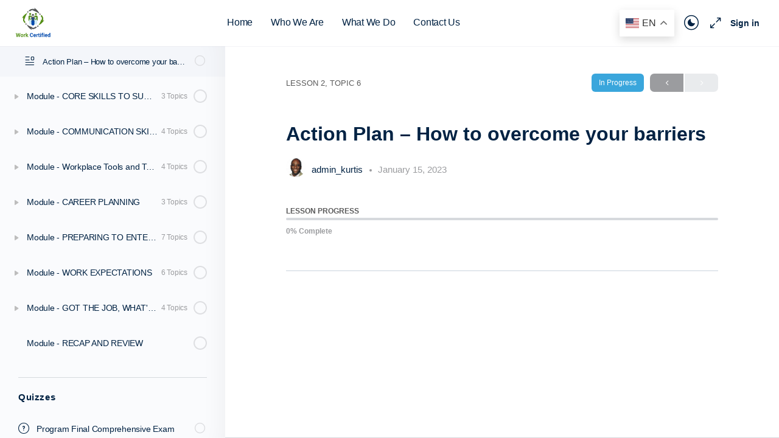

--- FILE ---
content_type: text/html; charset=UTF-8
request_url: https://workcertified.com/courses/transitional-employment-success-solutions/lessons/module-overcoming-barriers-to-successful-employment/topic/action-plan-how-to-overcome-your-barriers/
body_size: 38367
content:

<!doctype html>
<html lang="en-US">
	<head>
		<meta charset="UTF-8">
		<link rel="profile" href="http://gmpg.org/xfn/11">
		<title>Action Plan – How to overcome your barriers &#8211; Your Workforce Training Provider</title>
<script type="text/html" id="tmpl-bb-link-preview">
<% if ( link_scrapping ) { %>
	<% if ( link_loading ) { %>
		<span class="bb-url-scrapper-loading bb-ajax-loader"><i class="bb-icon-l bb-icon-spinner animate-spin"></i>Loading preview...</span>
	<% } %>
	<% if ( link_success || link_error ) { %>
		<a title="Cancel Preview" href="#" id="bb-close-link-suggestion">Remove Preview</a>
		<div class="bb-link-preview-container">

			<% if ( link_images && link_images.length && link_success && ! link_error && '' !== link_image_index ) { %>
				<div id="bb-url-scrapper-img-holder">
					<div class="bb-link-preview-image">
						<div class="bb-link-preview-image-cover">
							<img src="<%= link_images[link_image_index] %>"/>
						</div>
						<div class="bb-link-preview-icons">
							<%
							if ( link_images.length > 1 ) { %>
								<a data-bp-tooltip-pos="up" data-bp-tooltip="Change image" href="#" class="icon-exchange toolbar-button bp-tooltip" id="icon-exchange"><i class="bb-icon-l bb-icon-exchange"></i></a>
							<% } %>
							<% if ( link_images.length ) { %>
								<a data-bp-tooltip-pos="up" data-bp-tooltip="Remove image" href="#" class="icon-image-slash toolbar-button bp-tooltip" id="bb-link-preview-remove-image"><i class="bb-icon-l bb-icon-image-slash"></i></a>
							<% } %>
							<a data-bp-tooltip-pos="up" data-bp-tooltip="Confirm" class="toolbar-button bp-tooltip" href="#" id="bb-link-preview-select-image">
								<i class="bb-icon-check bb-icon-l"></i>
							</a>
						</div>
					</div>
					<% if ( link_images.length > 1 ) { %>
						<div class="bb-url-thumb-nav">
							<button type="button" id="bb-url-prevPicButton"><span class="bb-icon-l bb-icon-angle-left"></span></button>
							<button type="button" id="bb-url-nextPicButton"><span class="bb-icon-l bb-icon-angle-right"></span></button>
							<div id="bb-url-scrapper-img-count">
								Image <%= link_image_index + 1 %>&nbsp;of&nbsp;<%= link_images.length %>
							</div>
						</div>
					<% } %>
				</div>
			<% } %>

			<% if ( link_success && ! link_error && link_url ) { %>
				<div class="bb-link-preview-info">
					<% var a = document.createElement('a');
						a.href = link_url;
						var hostname = a.hostname;
						var domainName = hostname.replace('www.', '' );
					%>

					<% if ( 'undefined' !== typeof link_title && link_title.trim() && link_description ) { %>
						<p class="bb-link-preview-link-name"><%= domainName %></p>
					<% } %>

					<% if ( link_success && ! link_error ) { %>
						<p class="bb-link-preview-title"><%= link_title %></p>
					<% } %>

					<% if ( link_success && ! link_error ) { %>
						<div class="bb-link-preview-excerpt"><p><%= link_description %></p></div>
					<% } %>
				</div>
			<% } %>
			<% if ( link_error && ! link_success ) { %>
				<div id="bb-url-error" class="bb-url-error"><%= link_error_msg %></div>
			<% } %>
		</div>
	<% } %>
<% } %>
</script>
<script type="text/html" id="tmpl-profile-card-popup">
	<div id="profile-card" class="bb-profile-card bb-popup-card" data-bp-item-id="" data-bp-item-component="members">

		<div class="skeleton-card">
			<div class="skeleton-card-body">
				<div class="skeleton-card-avatar bb-loading-bg"></div>
				<div class="skeleton-card-entity">
					<div class="skeleton-card-type bb-loading-bg"></div>
					<div class="skeleton-card-heading bb-loading-bg"></div>
					<div class="skeleton-card-meta bb-loading-bg"></div>
				</div>
			</div>
						<div class="skeleton-card-footer skeleton-footer-plain">
				<div class="skeleton-card-button bb-loading-bg"></div>
				<div class="skeleton-card-button bb-loading-bg"></div>
				<div class="skeleton-card-button bb-loading-bg"></div>
			</div>
		</div>

		<div class="bb-card-content">
			<div class="bb-card-body">
				<div class="bb-card-avatar">
					<span class="card-profile-status"></span>
					<img src="" alt="">
				</div>
				<div class="bb-card-entity">
					<div class="bb-card-profile-type"></div>
					<h4 class="bb-card-heading"></h4>
					<div class="bb-card-meta">
						<span class="card-meta-item card-meta-joined">Joined <span></span></span>
						<span class="card-meta-item card-meta-last-active"></span>
											</div>
				</div>
			</div>
			<div class="bb-card-footer">
								<div class="bb-card-action bb-card-action-outline">
					<a href="" class="card-button card-button-profile">View Profile</a>
				</div>
			</div>
		</div>

	</div>
</script>
<script type="text/html" id="tmpl-group-card-popup">
	<div id="group-card" class="bb-group-card bb-popup-card" data-bp-item-id="" data-bp-item-component="groups">

		<div class="skeleton-card">
			<div class="skeleton-card-body">
				<div class="skeleton-card-avatar bb-loading-bg"></div>
				<div class="skeleton-card-entity">
					<div class="skeleton-card-heading bb-loading-bg"></div>
					<div class="skeleton-card-meta bb-loading-bg"></div>
				</div>
			</div>
						<div class="skeleton-card-footer skeleton-footer-plain">
				<div class="skeleton-card-button bb-loading-bg"></div>
				<div class="skeleton-card-button bb-loading-bg"></div>
			</div>
		</div>

		<div class="bb-card-content">
			<div class="bb-card-body">
				<div class="bb-card-avatar">
					<img src="" alt="">
				</div>
				<div class="bb-card-entity">
					<h4 class="bb-card-heading"></h4>
					<div class="bb-card-meta">
						<span class="card-meta-item card-meta-status"></span>
						<span class="card-meta-item card-meta-type"></span>
						<span class="card-meta-item card-meta-last-active"></span>
					</div>
					<div class="card-group-members">
						<span class="bs-group-members"></span>
					</div>
				</div>
			</div>
			<div class="bb-card-footer">
								<div class="bb-card-action bb-card-action-outline">
					<a href="" class="card-button card-button-group">View Group</a>
				</div>
			</div>
		</div>

	</div>
</script>

            <style id="bb_learndash_30_custom_colors">

                
                
                
                .learndash-wrapper .ld-item-list .ld-item-list-item.ld-item-lesson-item .ld-item-name .ld-item-title .ld-item-components span.ld-status-waiting,
                .learndash-wrapper .ld-item-list .ld-item-list-item.ld-item-lesson-item .ld-item-name .ld-item-title .ld-item-components span.ld-status-waiting span.ld-icon,
                .learndash-wrapper .ld-status-waiting {
                    background-color: #ffd200 !important;
                }

                
            </style>

			<meta name='robots' content='max-image-preview:large' />
<link rel='dns-prefetch' href='//s.w.org' />
<link rel="alternate" type="application/rss+xml" title="Your Workforce Training Provider &raquo; Feed" href="https://workcertified.com/feed/" />
<link rel="alternate" type="application/rss+xml" title="Your Workforce Training Provider &raquo; Comments Feed" href="https://workcertified.com/comments/feed/" />
<script type="text/javascript">
window._wpemojiSettings = {"baseUrl":"https:\/\/s.w.org\/images\/core\/emoji\/14.0.0\/72x72\/","ext":".png","svgUrl":"https:\/\/s.w.org\/images\/core\/emoji\/14.0.0\/svg\/","svgExt":".svg","source":{"concatemoji":"https:\/\/workcertified.com\/wp-includes\/js\/wp-emoji-release.min.js"}};
/*! This file is auto-generated */
!function(e,a,t){var n,r,o,i=a.createElement("canvas"),p=i.getContext&&i.getContext("2d");function s(e,t){var a=String.fromCharCode,e=(p.clearRect(0,0,i.width,i.height),p.fillText(a.apply(this,e),0,0),i.toDataURL());return p.clearRect(0,0,i.width,i.height),p.fillText(a.apply(this,t),0,0),e===i.toDataURL()}function c(e){var t=a.createElement("script");t.src=e,t.defer=t.type="text/javascript",a.getElementsByTagName("head")[0].appendChild(t)}for(o=Array("flag","emoji"),t.supports={everything:!0,everythingExceptFlag:!0},r=0;r<o.length;r++)t.supports[o[r]]=function(e){if(!p||!p.fillText)return!1;switch(p.textBaseline="top",p.font="600 32px Arial",e){case"flag":return s([127987,65039,8205,9895,65039],[127987,65039,8203,9895,65039])?!1:!s([55356,56826,55356,56819],[55356,56826,8203,55356,56819])&&!s([55356,57332,56128,56423,56128,56418,56128,56421,56128,56430,56128,56423,56128,56447],[55356,57332,8203,56128,56423,8203,56128,56418,8203,56128,56421,8203,56128,56430,8203,56128,56423,8203,56128,56447]);case"emoji":return!s([129777,127995,8205,129778,127999],[129777,127995,8203,129778,127999])}return!1}(o[r]),t.supports.everything=t.supports.everything&&t.supports[o[r]],"flag"!==o[r]&&(t.supports.everythingExceptFlag=t.supports.everythingExceptFlag&&t.supports[o[r]]);t.supports.everythingExceptFlag=t.supports.everythingExceptFlag&&!t.supports.flag,t.DOMReady=!1,t.readyCallback=function(){t.DOMReady=!0},t.supports.everything||(n=function(){t.readyCallback()},a.addEventListener?(a.addEventListener("DOMContentLoaded",n,!1),e.addEventListener("load",n,!1)):(e.attachEvent("onload",n),a.attachEvent("onreadystatechange",function(){"complete"===a.readyState&&t.readyCallback()})),(e=t.source||{}).concatemoji?c(e.concatemoji):e.wpemoji&&e.twemoji&&(c(e.twemoji),c(e.wpemoji)))}(window,document,window._wpemojiSettings);
</script>
<link rel='stylesheet' id='bp-nouveau-icons-map-css'  href='https://workcertified.com/wp-content/plugins/buddyboss-platform/bp-templates/bp-nouveau/icons/css/icons-map.min.css' type='text/css' media='all' />
<link rel='stylesheet' id='bp-nouveau-bb-icons-css'  href='https://workcertified.com/wp-content/plugins/buddyboss-platform/bp-templates/bp-nouveau/icons/css/bb-icons.min.css' type='text/css' media='all' />
<link rel='stylesheet' id='dashicons-css'  href='https://workcertified.com/wp-includes/css/dashicons.min.css' type='text/css' media='all' />
<link rel='stylesheet' id='bp-nouveau-css'  href='https://workcertified.com/wp-content/plugins/buddyboss-platform/bp-templates/bp-nouveau/css/buddypress.min.css' type='text/css' media='all' />
<style id='bp-nouveau-inline-css' type='text/css'>
.list-wrap .bs-group-cover a:before{ background:unset; }
</style>
<link rel='stylesheet' id='buddyboss_legacy-css'  href='https://workcertified.com/wp-content/themes/buddyboss-theme/inc/plugins/buddyboss-menu-icons/vendor/kucrut/icon-picker/css/types/buddyboss_legacy.css' type='text/css' media='all' />
<link rel='stylesheet' id='wp-block-library-css'  href='https://workcertified.com/wp-includes/css/dist/block-library/style.min.css' type='text/css' media='all' />
<link rel='stylesheet' id='wc-blocks-vendors-style-css'  href='https://workcertified.com/wp-content/plugins/woocommerce/packages/woocommerce-blocks/build/wc-blocks-vendors-style.css' type='text/css' media='all' />
<link rel='stylesheet' id='wc-blocks-style-css'  href='https://workcertified.com/wp-content/plugins/woocommerce/packages/woocommerce-blocks/build/wc-blocks-style.css' type='text/css' media='all' />
<link rel='stylesheet' id='bb_theme_block-buddypanel-style-css-css'  href='https://workcertified.com/wp-content/themes/buddyboss-theme/blocks/buddypanel/build/style-buddypanel.css' type='text/css' media='all' />
<link rel='stylesheet' id='ucec-gutenberg-blocks-css'  href='https://workcertified.com/wp-content/plugins/uncanny-continuing-education-credits/src/blocks/dist/blocks.style.build.css' type='text/css' media='all' />
<link rel='stylesheet' id='ulgm-gutenberg-blocks-css'  href='https://workcertified.com/wp-content/plugins/uncanny-learndash-groups/src/blocks/dist/index.css' type='text/css' media='all' />
<link rel='stylesheet' id='ultp-gutenberg-blocks-css'  href='https://workcertified.com/wp-content/plugins/uncanny-toolkit-pro/src/blocks/dist/index.css' type='text/css' media='all' />
<style id='global-styles-inline-css' type='text/css'>
body{--wp--preset--color--black: #000000;--wp--preset--color--cyan-bluish-gray: #abb8c3;--wp--preset--color--white: #ffffff;--wp--preset--color--pale-pink: #f78da7;--wp--preset--color--vivid-red: #cf2e2e;--wp--preset--color--luminous-vivid-orange: #ff6900;--wp--preset--color--luminous-vivid-amber: #fcb900;--wp--preset--color--light-green-cyan: #7bdcb5;--wp--preset--color--vivid-green-cyan: #00d084;--wp--preset--color--pale-cyan-blue: #8ed1fc;--wp--preset--color--vivid-cyan-blue: #0693e3;--wp--preset--color--vivid-purple: #9b51e0;--wp--preset--gradient--vivid-cyan-blue-to-vivid-purple: linear-gradient(135deg,rgba(6,147,227,1) 0%,rgb(155,81,224) 100%);--wp--preset--gradient--light-green-cyan-to-vivid-green-cyan: linear-gradient(135deg,rgb(122,220,180) 0%,rgb(0,208,130) 100%);--wp--preset--gradient--luminous-vivid-amber-to-luminous-vivid-orange: linear-gradient(135deg,rgba(252,185,0,1) 0%,rgba(255,105,0,1) 100%);--wp--preset--gradient--luminous-vivid-orange-to-vivid-red: linear-gradient(135deg,rgba(255,105,0,1) 0%,rgb(207,46,46) 100%);--wp--preset--gradient--very-light-gray-to-cyan-bluish-gray: linear-gradient(135deg,rgb(238,238,238) 0%,rgb(169,184,195) 100%);--wp--preset--gradient--cool-to-warm-spectrum: linear-gradient(135deg,rgb(74,234,220) 0%,rgb(151,120,209) 20%,rgb(207,42,186) 40%,rgb(238,44,130) 60%,rgb(251,105,98) 80%,rgb(254,248,76) 100%);--wp--preset--gradient--blush-light-purple: linear-gradient(135deg,rgb(255,206,236) 0%,rgb(152,150,240) 100%);--wp--preset--gradient--blush-bordeaux: linear-gradient(135deg,rgb(254,205,165) 0%,rgb(254,45,45) 50%,rgb(107,0,62) 100%);--wp--preset--gradient--luminous-dusk: linear-gradient(135deg,rgb(255,203,112) 0%,rgb(199,81,192) 50%,rgb(65,88,208) 100%);--wp--preset--gradient--pale-ocean: linear-gradient(135deg,rgb(255,245,203) 0%,rgb(182,227,212) 50%,rgb(51,167,181) 100%);--wp--preset--gradient--electric-grass: linear-gradient(135deg,rgb(202,248,128) 0%,rgb(113,206,126) 100%);--wp--preset--gradient--midnight: linear-gradient(135deg,rgb(2,3,129) 0%,rgb(40,116,252) 100%);--wp--preset--duotone--dark-grayscale: url('#wp-duotone-dark-grayscale');--wp--preset--duotone--grayscale: url('#wp-duotone-grayscale');--wp--preset--duotone--purple-yellow: url('#wp-duotone-purple-yellow');--wp--preset--duotone--blue-red: url('#wp-duotone-blue-red');--wp--preset--duotone--midnight: url('#wp-duotone-midnight');--wp--preset--duotone--magenta-yellow: url('#wp-duotone-magenta-yellow');--wp--preset--duotone--purple-green: url('#wp-duotone-purple-green');--wp--preset--duotone--blue-orange: url('#wp-duotone-blue-orange');--wp--preset--font-size--small: 13px;--wp--preset--font-size--medium: 20px;--wp--preset--font-size--large: 36px;--wp--preset--font-size--x-large: 42px;}.has-black-color{color: var(--wp--preset--color--black) !important;}.has-cyan-bluish-gray-color{color: var(--wp--preset--color--cyan-bluish-gray) !important;}.has-white-color{color: var(--wp--preset--color--white) !important;}.has-pale-pink-color{color: var(--wp--preset--color--pale-pink) !important;}.has-vivid-red-color{color: var(--wp--preset--color--vivid-red) !important;}.has-luminous-vivid-orange-color{color: var(--wp--preset--color--luminous-vivid-orange) !important;}.has-luminous-vivid-amber-color{color: var(--wp--preset--color--luminous-vivid-amber) !important;}.has-light-green-cyan-color{color: var(--wp--preset--color--light-green-cyan) !important;}.has-vivid-green-cyan-color{color: var(--wp--preset--color--vivid-green-cyan) !important;}.has-pale-cyan-blue-color{color: var(--wp--preset--color--pale-cyan-blue) !important;}.has-vivid-cyan-blue-color{color: var(--wp--preset--color--vivid-cyan-blue) !important;}.has-vivid-purple-color{color: var(--wp--preset--color--vivid-purple) !important;}.has-black-background-color{background-color: var(--wp--preset--color--black) !important;}.has-cyan-bluish-gray-background-color{background-color: var(--wp--preset--color--cyan-bluish-gray) !important;}.has-white-background-color{background-color: var(--wp--preset--color--white) !important;}.has-pale-pink-background-color{background-color: var(--wp--preset--color--pale-pink) !important;}.has-vivid-red-background-color{background-color: var(--wp--preset--color--vivid-red) !important;}.has-luminous-vivid-orange-background-color{background-color: var(--wp--preset--color--luminous-vivid-orange) !important;}.has-luminous-vivid-amber-background-color{background-color: var(--wp--preset--color--luminous-vivid-amber) !important;}.has-light-green-cyan-background-color{background-color: var(--wp--preset--color--light-green-cyan) !important;}.has-vivid-green-cyan-background-color{background-color: var(--wp--preset--color--vivid-green-cyan) !important;}.has-pale-cyan-blue-background-color{background-color: var(--wp--preset--color--pale-cyan-blue) !important;}.has-vivid-cyan-blue-background-color{background-color: var(--wp--preset--color--vivid-cyan-blue) !important;}.has-vivid-purple-background-color{background-color: var(--wp--preset--color--vivid-purple) !important;}.has-black-border-color{border-color: var(--wp--preset--color--black) !important;}.has-cyan-bluish-gray-border-color{border-color: var(--wp--preset--color--cyan-bluish-gray) !important;}.has-white-border-color{border-color: var(--wp--preset--color--white) !important;}.has-pale-pink-border-color{border-color: var(--wp--preset--color--pale-pink) !important;}.has-vivid-red-border-color{border-color: var(--wp--preset--color--vivid-red) !important;}.has-luminous-vivid-orange-border-color{border-color: var(--wp--preset--color--luminous-vivid-orange) !important;}.has-luminous-vivid-amber-border-color{border-color: var(--wp--preset--color--luminous-vivid-amber) !important;}.has-light-green-cyan-border-color{border-color: var(--wp--preset--color--light-green-cyan) !important;}.has-vivid-green-cyan-border-color{border-color: var(--wp--preset--color--vivid-green-cyan) !important;}.has-pale-cyan-blue-border-color{border-color: var(--wp--preset--color--pale-cyan-blue) !important;}.has-vivid-cyan-blue-border-color{border-color: var(--wp--preset--color--vivid-cyan-blue) !important;}.has-vivid-purple-border-color{border-color: var(--wp--preset--color--vivid-purple) !important;}.has-vivid-cyan-blue-to-vivid-purple-gradient-background{background: var(--wp--preset--gradient--vivid-cyan-blue-to-vivid-purple) !important;}.has-light-green-cyan-to-vivid-green-cyan-gradient-background{background: var(--wp--preset--gradient--light-green-cyan-to-vivid-green-cyan) !important;}.has-luminous-vivid-amber-to-luminous-vivid-orange-gradient-background{background: var(--wp--preset--gradient--luminous-vivid-amber-to-luminous-vivid-orange) !important;}.has-luminous-vivid-orange-to-vivid-red-gradient-background{background: var(--wp--preset--gradient--luminous-vivid-orange-to-vivid-red) !important;}.has-very-light-gray-to-cyan-bluish-gray-gradient-background{background: var(--wp--preset--gradient--very-light-gray-to-cyan-bluish-gray) !important;}.has-cool-to-warm-spectrum-gradient-background{background: var(--wp--preset--gradient--cool-to-warm-spectrum) !important;}.has-blush-light-purple-gradient-background{background: var(--wp--preset--gradient--blush-light-purple) !important;}.has-blush-bordeaux-gradient-background{background: var(--wp--preset--gradient--blush-bordeaux) !important;}.has-luminous-dusk-gradient-background{background: var(--wp--preset--gradient--luminous-dusk) !important;}.has-pale-ocean-gradient-background{background: var(--wp--preset--gradient--pale-ocean) !important;}.has-electric-grass-gradient-background{background: var(--wp--preset--gradient--electric-grass) !important;}.has-midnight-gradient-background{background: var(--wp--preset--gradient--midnight) !important;}.has-small-font-size{font-size: var(--wp--preset--font-size--small) !important;}.has-medium-font-size{font-size: var(--wp--preset--font-size--medium) !important;}.has-large-font-size{font-size: var(--wp--preset--font-size--large) !important;}.has-x-large-font-size{font-size: var(--wp--preset--font-size--x-large) !important;}
</style>
<link rel='stylesheet' id='pb_animate-css'  href='https://workcertified.com/wp-content/plugins/ays-popup-box/public/css/animate.css' type='text/css' media='all' />
<link rel='stylesheet' id='bb-pro-enqueue-scripts-css'  href='https://workcertified.com/wp-content/plugins/buddyboss-platform-pro/assets/css/index.min.css' type='text/css' media='all' />
<link rel='stylesheet' id='bb-access-control-css'  href='https://workcertified.com/wp-content/plugins/buddyboss-platform-pro/includes/access-control/assets/css/bb-access-control.min.css' type='text/css' media='all' />
<link rel='stylesheet' id='bb-polls-style-css'  href='https://workcertified.com/wp-content/plugins/buddyboss-platform-pro/includes/polls/assets/css/bb-polls.min.css' type='text/css' media='all' />
<link rel='stylesheet' id='bb-schedule-posts-css'  href='https://workcertified.com/wp-content/plugins/buddyboss-platform-pro/includes/schedule-posts/assets/css/bb-schedule-posts.min.css' type='text/css' media='all' />
<link rel='stylesheet' id='bb-activity-post-feature-image-css'  href='https://workcertified.com/wp-content/plugins/buddyboss-platform-pro/includes/platform-settings/activity/post-feature-image/assets/css/bb-activity-post-feature-image.min.css' type='text/css' media='all' />
<link rel='stylesheet' id='bb-cropper-css-css'  href='https://workcertified.com/wp-content/plugins/buddyboss-platform/bp-core/css/vendor/cropper.min.css' type='text/css' media='all' />
<link rel='stylesheet' id='bb-meprlms-frontend-css'  href='https://workcertified.com/wp-content/plugins/buddyboss-platform-pro/includes/integrations/meprlms/assets/css/meprlms-frontend.min.css' type='text/css' media='all' />
<link rel='stylesheet' id='bb-tutorlms-admin-css'  href='https://workcertified.com/wp-content/plugins/buddyboss-platform-pro/includes/integrations/tutorlms/assets/css/bb-tutorlms-admin.min.css' type='text/css' media='all' />
<link rel='stylesheet' id='bp-mentions-css-css'  href='https://workcertified.com/wp-content/plugins/buddyboss-platform/bp-core/css/mentions.min.css' type='text/css' media='all' />
<link rel='stylesheet' id='wpdm-font-awesome-css'  href='https://workcertified.com/wp-content/plugins/download-manager/assets/fontawesome/css/all.min.css' type='text/css' media='all' />
<link rel='stylesheet' id='wpdm-front-bootstrap-css'  href='https://workcertified.com/wp-content/plugins/download-manager/assets/bootstrap/css/bootstrap.min.css' type='text/css' media='all' />
<link rel='stylesheet' id='wpdm-front-css'  href='https://workcertified.com/wp-content/plugins/download-manager/assets/css/front.css' type='text/css' media='all' />
<link rel='stylesheet' id='uncannyowl-learndash-toolkit-free-css'  href='https://workcertified.com/wp-content/plugins/uncanny-learndash-toolkit/src/assets/frontend/dist/bundle.min.css' type='text/css' media='all' />
<link rel='stylesheet' id='ultp-frontend-css'  href='https://workcertified.com/wp-content/plugins/uncanny-toolkit-pro/src/assets/dist/frontend/bundle.min.css' type='text/css' media='all' />
<link rel='stylesheet' id='woocommerce-layout-css'  href='https://workcertified.com/wp-content/plugins/woocommerce/assets/css/woocommerce-layout.css' type='text/css' media='all' />
<link rel='stylesheet' id='woocommerce-smallscreen-css'  href='https://workcertified.com/wp-content/plugins/woocommerce/assets/css/woocommerce-smallscreen.css' type='text/css' media='only screen and (max-width: 768px)' />
<link rel='stylesheet' id='woocommerce-general-css'  href='https://workcertified.com/wp-content/plugins/woocommerce/assets/css/woocommerce.css' type='text/css' media='all' />
<style id='woocommerce-inline-inline-css' type='text/css'>
.woocommerce form .form-row .required { visibility: visible; }
</style>
<link rel='stylesheet' id='wp-users-login-history-css'  href='https://workcertified.com/wp-content/plugins/wp-users-login-history/public/css/wp-users-login-history-public.css' type='text/css' media='all' />
<link rel='stylesheet' id='wpdmpp-front-css'  href='https://workcertified.com/wp-content/plugins/wpdm-premium-packages/assets/css/wpdmpp.css' type='text/css' media='all' />
<link rel='stylesheet' id='buddyboss_appstyle-css'  href='https://workcertified.com/wp-content/plugins/buddyboss-app/assets/css/main.css' type='text/css' media='all' />
<link rel='stylesheet' id='learndash_quiz_front_css-css'  href='//workcertified.com/wp-content/plugins/sfwd-lms/themes/legacy/templates/learndash_quiz_front.min.css' type='text/css' media='all' />
<link rel='stylesheet' id='learndash-css'  href='//workcertified.com/wp-content/plugins/sfwd-lms/src/assets/dist/css/styles.css' type='text/css' media='all' />
<link rel='stylesheet' id='jquery-dropdown-css-css'  href='//workcertified.com/wp-content/plugins/sfwd-lms/assets/css/jquery.dropdown.min.css' type='text/css' media='all' />
<link rel='stylesheet' id='learndash_lesson_video-css'  href='//workcertified.com/wp-content/plugins/sfwd-lms/themes/legacy/templates/learndash_lesson_video.min.css' type='text/css' media='all' />
<link rel='stylesheet' id='learndash-admin-bar-css'  href='https://workcertified.com/wp-content/plugins/sfwd-lms/src/assets/dist/css/admin-bar/styles.css' type='text/css' media='all' />
<link rel='stylesheet' id='redux-extendify-styles-css'  href='https://workcertified.com/wp-content/themes/buddyboss-theme/inc/admin/framework/redux-core/assets/css/extendify-utilities.css' type='text/css' media='all' />
<link rel='stylesheet' id='buddyboss-theme-fonts-css'  href='https://workcertified.com/wp-content/themes/buddyboss-theme/assets/fonts/fonts.css' type='text/css' media='all' />
<link rel='stylesheet' id='learndash-front-css'  href='//workcertified.com/wp-content/plugins/sfwd-lms/themes/ld30/assets/css/learndash.min.css' type='text/css' media='all' />
<link rel='stylesheet' id='noty-style-css'  href='https://workcertified.com/wp-content/plugins/learndash-achievements/lib/noty/noty.css' type='text/css' media='screen' />
<link rel='stylesheet' id='ld-achievements-style-css'  href='https://workcertified.com/wp-content/plugins/learndash-achievements/dist/css/styles.min.css' type='text/css' media='screen' />
<link rel='stylesheet' id='wp-h5p-xapi-css'  href='https://workcertified.com/wp-content/plugins/tin-canny-learndash-reporting/src/h5p-xapi/wp-h5p-xapi.css' type='text/css' media='all' />
<link rel='stylesheet' id='js_composer_custom_css-css'  href='//workcertified.com/wp-content/uploads/js_composer/custom.css' type='text/css' media='all' />
<link rel='stylesheet' id='bp-zoom-css'  href='https://workcertified.com/wp-content/plugins/buddyboss-platform-pro/includes/integrations/zoom/assets/css/bp-zoom.min.css' type='text/css' media='all' />
<link rel='stylesheet' id='buddyboss-theme-magnific-popup-css-css'  href='https://workcertified.com/wp-content/themes/buddyboss-theme/assets/css/vendors/magnific-popup.min.css' type='text/css' media='all' />
<link rel='stylesheet' id='buddyboss-theme-select2-css-css'  href='https://workcertified.com/wp-content/themes/buddyboss-theme/assets/css/vendors/select2.min.css' type='text/css' media='all' />
<link rel='stylesheet' id='buddyboss-theme-css-css'  href='https://workcertified.com/wp-content/themes/buddyboss-theme/assets/css/theme.css' type='text/css' media='all' />
<link rel='stylesheet' id='buddyboss-theme-template-css'  href='https://workcertified.com/wp-content/themes/buddyboss-theme/assets/css/template-v2.css' type='text/css' media='all' />
<link rel='stylesheet' id='buddyboss-theme-buddypress-css'  href='https://workcertified.com/wp-content/themes/buddyboss-theme/assets/css/buddypress.css' type='text/css' media='all' />
<link rel='stylesheet' id='buddyboss-theme-forums-css'  href='https://workcertified.com/wp-content/themes/buddyboss-theme/assets/css/bbpress.css' type='text/css' media='all' />
<link rel='stylesheet' id='buddyboss-theme-learndash-css'  href='https://workcertified.com/wp-content/themes/buddyboss-theme/assets/css/learndash.css' type='text/css' media='all' />
<link rel='stylesheet' id='buddyboss-theme-woocommerce-css'  href='https://workcertified.com/wp-content/themes/buddyboss-theme/assets/css/woocommerce.css' type='text/css' media='all' />
<link rel='stylesheet' id='video-conferencing-with-zoom-api-css'  href='https://workcertified.com/wp-content/plugins/video-conferencing-with-zoom-api/assets/public/css/style.min.css' type='text/css' media='all' />
<link rel='stylesheet' id='snc-style-css'  href='https://workcertified.com/wp-content/plugins/tin-canny-learndash-reporting/src/uncanny-articulate-and-captivate/assets/css/style.min.css' type='text/css' media='all' />
<link rel='stylesheet' id='buddyboss-child-css-css'  href='https://workcertified.com/wp-content/themes/buddyboss-theme-child/style.css' type='text/css' media='all' />
<script type="text/javascript">
            window._bbssoDOMReady = function (callback) {
                if ( document.readyState === "complete" || document.readyState === "interactive" ) {
                    callback();
                } else {
                    document.addEventListener( "DOMContentLoaded", callback );
                }
            };
            </script><!--n2css--><script type='text/javascript' src='https://workcertified.com/wp-includes/js/jquery/jquery.min.js' id='jquery-core-js'></script>
<script type='text/javascript' src='https://workcertified.com/wp-includes/js/jquery/jquery-migrate.min.js' id='jquery-migrate-js'></script>
<script type='text/javascript' id='ays-pb-js-extra'>
/* <![CDATA[ */
var pbLocalizeObj = {"ajax":"https:\/\/workcertified.com\/wp-admin\/admin-ajax.php","seconds":"seconds","thisWillClose":"This will close in","icons":{"close_icon":"<svg class=\"ays_pb_material_close_icon\" xmlns=\"https:\/\/www.w3.org\/2000\/svg\" height=\"36px\" viewBox=\"0 0 24 24\" width=\"36px\" fill=\"#000000\" alt=\"Pop-up Close\"><path d=\"M0 0h24v24H0z\" fill=\"none\"\/><path d=\"M19 6.41L17.59 5 12 10.59 6.41 5 5 6.41 10.59 12 5 17.59 6.41 19 12 13.41 17.59 19 19 17.59 13.41 12z\"\/><\/svg>","close_circle_icon":"<svg class=\"ays_pb_material_close_circle_icon\" xmlns=\"https:\/\/www.w3.org\/2000\/svg\" height=\"24\" viewBox=\"0 0 24 24\" width=\"36\" alt=\"Pop-up Close\"><path d=\"M0 0h24v24H0z\" fill=\"none\"\/><path d=\"M12 2C6.47 2 2 6.47 2 12s4.47 10 10 10 10-4.47 10-10S17.53 2 12 2zm5 13.59L15.59 17 12 13.41 8.41 17 7 15.59 10.59 12 7 8.41 8.41 7 12 10.59 15.59 7 17 8.41 13.41 12 17 15.59z\"\/><\/svg>","volume_up_icon":"<svg class=\"ays_pb_fa_volume\" xmlns=\"https:\/\/www.w3.org\/2000\/svg\" height=\"24\" viewBox=\"0 0 24 24\" width=\"36\"><path d=\"M0 0h24v24H0z\" fill=\"none\"\/><path d=\"M3 9v6h4l5 5V4L7 9H3zm13.5 3c0-1.77-1.02-3.29-2.5-4.03v8.05c1.48-.73 2.5-2.25 2.5-4.02zM14 3.23v2.06c2.89.86 5 3.54 5 6.71s-2.11 5.85-5 6.71v2.06c4.01-.91 7-4.49 7-8.77s-2.99-7.86-7-8.77z\"\/><\/svg>","volume_mute_icon":"<svg xmlns=\"https:\/\/www.w3.org\/2000\/svg\" height=\"24\" viewBox=\"0 0 24 24\" width=\"24\"><path d=\"M0 0h24v24H0z\" fill=\"none\"\/><path d=\"M7 9v6h4l5 5V4l-5 5H7z\"\/><\/svg>"}};
/* ]]> */
</script>
<script type='text/javascript' src='https://workcertified.com/wp-content/plugins/ays-popup-box/public/js/ays-pb-public.js' id='ays-pb-js'></script>
<script type='text/javascript' id='bb-twemoji-js-extra'>
/* <![CDATA[ */
var bbemojiSettings = {"baseUrl":"https:\/\/s.w.org\/images\/core\/emoji\/14.0.0\/72x72\/","ext":".png","svgUrl":"https:\/\/s.w.org\/images\/core\/emoji\/14.0.0\/svg\/","svgExt":".svg"};
/* ]]> */
</script>
<script type='text/javascript' src='https://workcertified.com/wp-includes/js/twemoji.min.js' id='bb-twemoji-js'></script>
<script type='text/javascript' src='https://workcertified.com/wp-content/plugins/buddyboss-platform/bp-core/js/bb-emoji-loader.min.js' id='bb-emoji-loader-js'></script>
<script type='text/javascript' id='bb-reaction-js-extra'>
/* <![CDATA[ */
var bbReactionVars = {"ajax_url":"https:\/\/workcertified.com\/wp-admin\/admin-ajax.php"};
/* ]]> */
</script>
<script type='text/javascript' src='https://workcertified.com/wp-content/plugins/buddyboss-platform-pro/includes/reactions/assets/js/bb-reaction.min.js' id='bb-reaction-js'></script>
<script type='text/javascript' src='https://workcertified.com/wp-content/plugins/buddyboss-platform/bp-core/js/widget-members.min.js' id='bp-widget-members-js'></script>
<script type='text/javascript' src='https://workcertified.com/wp-content/plugins/buddyboss-platform/bp-core/js/jquery-query.min.js' id='bp-jquery-query-js'></script>
<script type='text/javascript' src='https://workcertified.com/wp-content/plugins/buddyboss-platform/bp-core/js/vendor/jquery-cookie.min.js' id='bp-jquery-cookie-js'></script>
<script type='text/javascript' src='https://workcertified.com/wp-content/plugins/buddyboss-platform/bp-core/js/vendor/jquery-scroll-to.min.js' id='bp-jquery-scroll-to-js'></script>
<script type='text/javascript' id='bp-media-dropzone-js-extra'>
/* <![CDATA[ */
var bp_media_dropzone = {"dictDefaultMessage":"Drop files here to upload","dictFallbackMessage":"Your browser does not support drag'n'drop file uploads.","dictFallbackText":"Please use the fallback form below to upload your files like in the olden days.","dictFileTooBig":"Sorry, file size is too big ({{filesize}} MB). Max file size limit: {{maxFilesize}} MB.","dictInvalidFileType":"You can't upload files of this type.","dictResponseError":"Server responded with {{statusCode}} code.","dictCancelUpload":"Cancel upload","dictUploadCanceled":"Upload canceled.","dictCancelUploadConfirmation":"Are you sure you want to cancel this upload?","dictRemoveFile":"Remove file","dictMaxFilesExceeded":"You cannot upload more than 10 files at a time."};
/* ]]> */
</script>
<script type='text/javascript' src='https://workcertified.com/wp-content/plugins/buddyboss-platform/bp-core/js/vendor/dropzone.min.js' id='bp-media-dropzone-js'></script>
<!--[if lt IE 8]>
<script type='text/javascript' src='https://workcertified.com/wp-includes/js/json2.min.js' id='json2-js'></script>
<![endif]-->
<script type='text/javascript' src='https://workcertified.com/wp-content/plugins/buddyboss-platform-pro/includes/integrations/meprlms/assets/js/bb-meprlms-frontend.min.js' id='bb-meprlms-frontend-js'></script>
<script type='text/javascript' id='bb-tutorlms-admin-js-extra'>
/* <![CDATA[ */
var bbTutorLMSVars = {"ajax_url":"https:\/\/workcertified.com\/wp-admin\/admin-ajax.php","select_course_placeholder":"Start typing a course name to associate with this group."};
/* ]]> */
</script>
<script type='text/javascript' src='https://workcertified.com/wp-content/plugins/buddyboss-platform-pro/includes/integrations/tutorlms/assets/js/bb-tutorlms-admin.min.js' id='bb-tutorlms-admin-js'></script>
<script type='text/javascript' src='https://workcertified.com/wp-content/plugins/buddyboss-platform/bp-core/js/vendor/magnific-popup.js' id='bp-nouveau-magnific-popup-js'></script>
<script type='text/javascript' src='https://workcertified.com/wp-includes/js/jquery/jquery.form.min.js' id='jquery-form-js'></script>
<script type='text/javascript' src='https://workcertified.com/wp-content/plugins/download-manager/assets/bootstrap/js/popper.min.js' id='wpdm-poper-js'></script>
<script type='text/javascript' src='https://workcertified.com/wp-content/plugins/download-manager/assets/bootstrap/js/bootstrap.min.js' id='wpdm-front-bootstrap-js'></script>
<script type='text/javascript' id='wpdm-frontjs-js-extra'>
/* <![CDATA[ */
var wpdm_url = {"home":"https:\/\/workcertified.com\/","site":"https:\/\/workcertified.com\/","ajax":"https:\/\/workcertified.com\/wp-admin\/admin-ajax.php"};
var wpdm_js = {"spinner":"<i class=\"fas fa-sun fa-spin\"><\/i>"};
/* ]]> */
</script>
<script type='text/javascript' src='https://workcertified.com/wp-content/plugins/download-manager/assets/js/front.js' id='wpdm-frontjs-js'></script>
<script type='text/javascript' id='uncannyowl-learndash-toolkit-free-js-extra'>
/* <![CDATA[ */
var UncannyToolkit = {"ajax":{"url":"https:\/\/workcertified.com\/wp-admin\/admin-ajax.php","nonce":"fd91b2fc1b"},"integrity":{"shouldPreventConcurrentLogin":false},"i18n":{"dismiss":"Dismiss","preventConcurrentLogin":"Your account has exceeded maximum concurrent login number.","error":{"generic":"Something went wrong. Please, try again"}},"modals":[]};
/* ]]> */
</script>
<script type='text/javascript' src='https://workcertified.com/wp-content/plugins/uncanny-learndash-toolkit/src/assets/frontend/dist/bundle.min.js' id='uncannyowl-learndash-toolkit-free-js'></script>
<script type='text/javascript' id='ultp-frontend-js-extra'>
/* <![CDATA[ */
var UncannyToolkitPro = {"restURL":"https:\/\/workcertified.com\/wp-json\/uo_toolkit\/v1\/","nonce":"76d5bbb901"};
/* ]]> */
</script>
<script type='text/javascript' src='https://workcertified.com/wp-content/plugins/uncanny-toolkit-pro/src/assets/dist/frontend/bundle.min.js' id='ultp-frontend-js'></script>
<script type='text/javascript' src='https://workcertified.com/wp-content/plugins/woocommerce/assets/js/jquery-blockui/jquery.blockUI.min.js' id='jquery-blockui-js'></script>
<script type='text/javascript' id='wc-add-to-cart-js-extra'>
/* <![CDATA[ */
var wc_add_to_cart_params = {"ajax_url":"\/wp-admin\/admin-ajax.php","wc_ajax_url":"\/?wc-ajax=%%endpoint%%","i18n_view_cart":"View cart","cart_url":"https:\/\/workcertified.com\/cart\/","is_cart":"","cart_redirect_after_add":"no"};
/* ]]> */
</script>
<script type='text/javascript' src='https://workcertified.com/wp-content/plugins/woocommerce/assets/js/frontend/add-to-cart.min.js' id='wc-add-to-cart-js'></script>
<script type='text/javascript' src='https://workcertified.com/wp-content/plugins/wp-users-login-history/public/js/wp-users-login-history-public.js' id='wp-users-login-history-js'></script>
<script type='text/javascript' src='https://workcertified.com/wp-content/plugins/wpdm-premium-packages/assets/js/wpdmpp-front.js' id='wpdm-pp-js-js'></script>
<script type='text/javascript' src='https://workcertified.com/wp-content/plugins/js_composer/assets/js/vendors/woocommerce-add-to-cart.js' id='vc_woocommerce-add-to-cart-js-js'></script>
<script type='text/javascript' id='wp-h5p-xapi-js-before'>
WP_H5P_XAPI_STATEMENT_URL = 'https://workcertified.com/wp-content/plugins/tin-canny-learndash-reporting/src/h5p-xapi/process-xapi-statement.php?security=2a943e59df';WP_H5P_XAPI_CONTEXTACTIVITY = JSON.parse( '{"id":"https:\/\/workcertified.com\/courses\/transitional-employment-success-solutions\/lessons\/module-overcoming-barriers-to-successful-employment\/topic\/action-plan-how-to-overcome-your-barriers\/","definition":{"name":{"en":" | Action Plan \u2013 How to overcome your barriers"},"moreInfo":"https:\/\/workcertified.com\/courses\/transitional-employment-success-solutions\/lessons\/module-overcoming-barriers-to-successful-employment\/topic\/action-plan-how-to-overcome-your-barriers\/"}}' );
</script>
<script type='text/javascript' src='https://workcertified.com/wp-content/plugins/tin-canny-learndash-reporting/src/h5p-xapi/wp-h5p-xapi.js' id='wp-h5p-xapi-js'></script>
<script></script><link rel="https://api.w.org/" href="https://workcertified.com/wp-json/" /><link rel="alternate" type="application/json" href="https://workcertified.com/wp-json/wp/v2/sfwd-topic/17391" /><link rel="EditURI" type="application/rsd+xml" title="RSD" href="https://workcertified.com/xmlrpc.php?rsd" />
<link rel="wlwmanifest" type="application/wlwmanifest+xml" href="https://workcertified.com/wp-includes/wlwmanifest.xml" /> 
<meta name="generator" content="WordPress 6.0.2" />
<meta name="generator" content="WooCommerce 7.1.1" />
<link rel="canonical" href="https://workcertified.com/courses/transitional-employment-success-solutions/lessons/module-overcoming-barriers-to-successful-employment/topic/action-plan-how-to-overcome-your-barriers/" />
<link rel='shortlink' href='https://workcertified.com/?p=17391' />
<link rel="alternate" type="application/json+oembed" href="https://workcertified.com/wp-json/oembed/1.0/embed?url=https%3A%2F%2Fworkcertified.com%2Fcourses%2Ftransitional-employment-success-solutions%2Flessons%2Fmodule-overcoming-barriers-to-successful-employment%2Ftopic%2Faction-plan-how-to-overcome-your-barriers%2F" />
<link rel="alternate" type="text/xml+oembed" href="https://workcertified.com/wp-json/oembed/1.0/embed?url=https%3A%2F%2Fworkcertified.com%2Fcourses%2Ftransitional-employment-success-solutions%2Flessons%2Fmodule-overcoming-barriers-to-successful-employment%2Ftopic%2Faction-plan-how-to-overcome-your-barriers%2F&#038;format=xml" />

	<script>var ajaxurl = 'https://workcertified.com/wp-admin/admin-ajax.php';</script>

	    <script>
        var wpdmpp_base_url = 'https://workcertified.com/wp-content/plugins/wpdm-premium-packages/';
        var wpdmpp_currency_sign = '$';
        var wpdmpp_csign_before = '$';
        var wpdmpp_csign_after = '';
        var wpdmpp_currency_code = 'USD';
        var wpdmpp_cart_url = 'https://workcertified.com/cart-2/';

        var wpdmpp_txt = {"cart_button_label":"<i class=\"fas fa-shopping-basket mr-2\"><\/i>Add To Cart","pay_now":"Complete Purchase","checkout_button_label":"Complete Purchase"};

    </script>
    <style>p.wpdmpp-notice {
            margin: 5px;
        }
    .wpbtn-success {
        color: var(--color-success) !important;border-color: var(--color-success ) !important;
        background: rgba(var(--color-success-rgb),0.03) !important;
        transition: all ease-in-out 300ms;
    }
        .wpbtn-success:active,
        .wpbtn-success:hover {
            color: var(--color-success-active) !important;
            border-color: var(--color-success-active) !important;
            background: rgba(var(--color-success-rgb),0.07) !important;
        }
    </style>
    		<style>
            body.groups.in-bbapp .item-body nav#object-nav {
                display: block;
            }
        </style>
		<meta name="generator" content="Redux 4.4.11" /><meta name="viewport" content="width=device-width, initial-scale=1.0, maximum-scale=3.0, user-scalable=1" />	<noscript><style>.woocommerce-product-gallery{ opacity: 1 !important; }</style></noscript>
	
		<style type="text/css" media="screen">
			.noty_theme__learndash.noty_type__success {
							background-color: #333333;
				border-bottom: 1px solid#333333;
			 			}
		</style>

		<meta name="generator" content="Powered by WPBakery Page Builder - drag and drop page builder for WordPress."/>
<link rel="icon" href="https://workcertified.com/wp-content/uploads/2023/03/cropped-FAVICON-32x32.png" sizes="32x32" />
<link rel="icon" href="https://workcertified.com/wp-content/uploads/2023/03/cropped-FAVICON-192x192.png" sizes="192x192" />
<link rel="apple-touch-icon" href="https://workcertified.com/wp-content/uploads/2023/03/cropped-FAVICON-180x180.png" />
<meta name="msapplication-TileImage" content="https://workcertified.com/wp-content/uploads/2023/03/cropped-FAVICON-270x270.png" />
<style id="buddyboss_theme-style">:root{--bb-primary-color:#3AA6DC;--bb-primary-color-rgb:58, 166, 220;--bb-body-background-color:#FAFBFD;--bb-body-background-color-rgb:250, 251, 253;--bb-content-background-color:#FFFFFF;--bb-content-alternate-background-color:#F2F4F5;--bb-content-border-color:#D6D9DD;--bb-content-border-color-rgb:214, 217, 221;--bb-cover-image-background-color:#647385;--bb-headings-color:#012243;--bb-headings-color-rgb:1, 34, 67;--bb-body-text-color:#5A5A5A;--bb-body-text-color-rgb:90, 90, 90;--bb-alternate-text-color:#9B9C9F;--bb-alternate-text-color-rgb:155, 156, 159;--bb-primary-button-background-regular:#3AA6DC;--bb-primary-button-background-hover:#3AA6DC;--bb-primary-button-border-regular:#3AA6DC;--bb-primary-button-border-hover:#3AA6DC;--bb-primary-button-text-regular:#FFFFFF;--bb-primary-button-text-regular-rgb:255, 255, 255;--bb-primary-button-text-hover:#FFFFFF;--bb-primary-button-text-hover-rgb:255, 255, 255;--bb-secondary-button-background-regular:#F2F4F5;--bb-secondary-button-background-hover:#3AA6DC;--bb-secondary-button-border-regular:#F2F4F5;--bb-secondary-button-border-hover:#3AA6DC;--bb-secondary-button-text-regular:#012243;--bb-secondary-button-text-hover:#FFFFFF;--bb-header-background:#FFFFFF;--bb-header-alternate-background:#F2F4F5;--bb-header-links:#012243;--bb-header-links-hover:#3AA6DC;--bb-header-mobile-logo-size:px;--bb-header-height:76px;--bb-sidenav-background:#FFFFFF;--bb-sidenav-text-regular:#012243;--bb-sidenav-text-hover:#012243;--bb-sidenav-text-active:#FFFFFF;--bb-sidenav-menu-background-color-regular:#FFFFFF;--bb-sidenav-menu-background-color-hover:#F2F4F5;--bb-sidenav-menu-background-color-active:#3AA6DC;--bb-sidenav-count-text-color-regular:#012243;--bb-sidenav-count-text-color-hover:#FFFFFF;--bb-sidenav-count-text-color-active:#3AA6DC;--bb-sidenav-count-background-color-regular:#F2F4F5;--bb-sidenav-count-background-color-hover:#3AA6DC;--bb-sidenav-count-background-color-active:#FFFFFF;--bb-footer-background:#FAFBFD;--bb-footer-widget-background:#FAFBFD;--bb-footer-text-color:#5A5A5A;--bb-footer-menu-link-color-regular:#5A5A5A;--bb-footer-menu-link-color-hover:#3AA6DC;--bb-footer-menu-link-color-active:#012243;--bb-admin-screen-bgr-color:#FFFFFF;--bb-admin-screen-txt-color:#012243;--bb-login-register-link-color-regular:#5A5A5A;--bb-login-register-link-color-hover:#3AA6DC;--bb-login-register-button-background-color-regular:#3AA6DC;--bb-login-register-button-background-color-hover:#3AA6DC;--bb-login-register-button-border-color-regular:#3AA6DC;--bb-login-register-button-border-color-hover:#3AA6DC;--bb-login-register-button-text-color-regular:#FFFFFF;--bb-login-register-button-text-color-hover:#FFFFFF;--bb-label-background-color:#D7DFFF;--bb-label-text-color:#3AA6DC;--bb-tooltip-background:#012243;--bb-tooltip-background-rgb:1, 34, 67;--bb-tooltip-color:#FFFFFF;--bb-default-notice-color:#3AA6DC;--bb-default-notice-color-rgb:58, 166, 220;--bb-success-color:#3AA6DC;--bb-success-color-rgb:58, 166, 220;--bb-warning-color:#ED9615;--bb-warning-color-rgb:237, 150, 21;--bb-danger-color:#DB222A;--bb-danger-color-rgb:219, 34, 42;--bb-login-custom-heading-color:#FFFFFF;--bb-button-radius:7px;--bb-block-radius:10px;--bb-option-radius:5px;--bb-block-radius-inner:6px;--bb-input-radius:6px;--bb-label-type-radius:6px;--bb-checkbox-radius:5.4px;--bb-primary-button-focus-shadow:0px 0px 1px 2px rgba(0, 0, 0, 0.05), inset 0px 0px 0px 2px rgba(0, 0, 0, 0.08);--bb-secondary-button-focus-shadow:0px 0px 1px 2px rgba(0, 0, 0, 0.05), inset 0px 0px 0px 2px rgba(0, 0, 0, 0.08);--bb-outline-button-focus-shadow:0px 0px 1px 2px rgba(0, 0, 0, 0.05), inset 0px 0px 0px 2px rgba(0, 0, 0, 0.08);--bb-input-focus-shadow:0px 0px 0px 2px rgba(var(--bb-primary-color-rgb), 0.1);--bb-input-focus-border-color:var(--bb-primary-color);--bb-widget-title-text-transform:none;}.bb-style-primary-bgr-color {background-color:#3AA6DC;}.bb-style-border-radius {border-radius:7px;}.site-header-container #site-logo .bb-logo img,.site-header-container #site-logo .site-title img.bb-logo,.site-title img.bb-mobile-logo {max-height:76px}.sticky-header .site-content,body.buddypress.sticky-header .site-content,.bb-buddypanel.sticky-header .site-content,.single-sfwd-quiz.bb-buddypanel.sticky-header .site-content,.single-sfwd-lessons.bb-buddypanel.sticky-header .site-content,.single-sfwd-topic.bb-buddypanel.sticky-header .site-content {padding-top:76px}.site-header .site-header-container,.header-search-wrap,.header-search-wrap input.search-field,.header-search-wrap form.search-form {height:76px;}.sticky-header .bp-feedback.bp-sitewide-notice {top:76px;}@media screen and (max-width:767px) {.bb-mobile-header {height:76px;}#learndash-content .lms-topic-sidebar-wrapper .lms-topic-sidebar-data,.lifter-topic-sidebar-wrapper .lifter-topic-sidebar-data {height:calc(90vh - 76px);}}[data-balloon]:after,[data-bp-tooltip]:after {background-color:rgba( 1,34,67,1 );box-shadow:none;}[data-balloon]:before,[data-bp-tooltip]:before {background:no-repeat url("data:image/svg+xml;charset=utf-8,%3Csvg%20xmlns%3D%22http://www.w3.org/2000/svg%22%20width%3D%2236px%22%20height%3D%2212px%22%3E%3Cpath%20fill%3D%22rgba( 1,34,67,1 )%22%20transform%3D%22rotate(0)%22%20d%3D%22M2.658,0.000%20C-13.615,0.000%2050.938,0.000%2034.662,0.000%20C28.662,0.000%2023.035,12.002%2018.660,12.002%20C14.285,12.002%208.594,0.000%202.658,0.000%20Z%22/%3E%3C/svg%3E");background-size:100% auto;}[data-bp-tooltip][data-bp-tooltip-pos="right"]:before,[data-balloon][data-balloon-pos='right']:before {background:no-repeat url("data:image/svg+xml;charset=utf-8,%3Csvg%20xmlns%3D%22http://www.w3.org/2000/svg%22%20width%3D%2212px%22%20height%3D%2236px%22%3E%3Cpath%20fill%3D%22rgba( 1,34,67,1 )%22%20transform%3D%22rotate(90 6 6)%22%20d%3D%22M2.658,0.000%20C-13.615,0.000%2050.938,0.000%2034.662,0.000%20C28.662,0.000%2023.035,12.002%2018.660,12.002%20C14.285,12.002%208.594,0.000%202.658,0.000%20Z%22/%3E%3C/svg%3E");background-size:100% auto;}[data-bp-tooltip][data-bp-tooltip-pos="left"]:before,[data-balloon][data-balloon-pos='left']:before {background:no-repeat url("data:image/svg+xml;charset=utf-8,%3Csvg%20xmlns%3D%22http://www.w3.org/2000/svg%22%20width%3D%2212px%22%20height%3D%2236px%22%3E%3Cpath%20fill%3D%22rgba( 1,34,67,1 )%22%20transform%3D%22rotate(-90 18 18)%22%20d%3D%22M2.658,0.000%20C-13.615,0.000%2050.938,0.000%2034.662,0.000%20C28.662,0.000%2023.035,12.002%2018.660,12.002%20C14.285,12.002%208.594,0.000%202.658,0.000%20Z%22/%3E%3C/svg%3E");background-size:100% auto;}[data-bp-tooltip][data-bp-tooltip-pos="down-left"]:before,[data-bp-tooltip][data-bp-tooltip-pos="down"]:before,[data-balloon][data-balloon-pos='down']:before {background:no-repeat url("data:image/svg+xml;charset=utf-8,%3Csvg%20xmlns%3D%22http://www.w3.org/2000/svg%22%20width%3D%2236px%22%20height%3D%2212px%22%3E%3Cpath%20fill%3D%22rgba( 1,34,67,1 )%22%20transform%3D%22rotate(180 18 6)%22%20d%3D%22M2.658,0.000%20C-13.615,0.000%2050.938,0.000%2034.662,0.000%20C28.662,0.000%2023.035,12.002%2018.660,12.002%20C14.285,12.002%208.594,0.000%202.658,0.000%20Z%22/%3E%3C/svg%3E");background-size:100% auto;}</style>
            <style id="buddyboss_theme-bp-style">
                #buddypress #header-cover-image.has-default,#buddypress #header-cover-image.has-default .guillotine-window img,.bs-group-cover.has-default a {background-color:#647385;}body.buddypress.register.login-split-page .login-split .split-overlay,body.buddypress.activation.login-split-page .login-split .split-overlay {opacity:0.3;}body.buddypress.register .register-section-logo img,body.buddypress.activation .activate-section-logo img {width:240px;}
            </style>
            
            <style id="buddyboss_theme-forums-style">
                .bbpress .widget_display_forums > ul.bb-sidebar-forums > li a:before {border-color:#4a2969;}.bbpress .widget_display_forums > ul.bb-sidebar-forums > li a:before {background-color:rgba( 74,41,105,0.5 );}
            </style>
            
            <style id="buddyboss_theme-learndash-style">
                .learndash-wrapper .bb-ld-tabs #learndash-course-content {top:-86px;}html[dir="rtl"] .learndash_next_prev_link a.next-link,html[dir="rtl"] .learndash_next_prev_link span.next-link {border-radius:7px 0 0 7px;}html[dir="rtl"] .learndash_next_prev_link a.prev-link,html[dir="rtl"] .learndash_next_prev_link span.prev-link {border-radius:0 7px 7px 0;}
            </style>
            
		<style id="buddyboss_theme-custom-style">

		a.bb-close-panel i {top:21px;}
		</style>
		<noscript><style> .wpb_animate_when_almost_visible { opacity: 1; }</style></noscript><meta name="generator" content="WordPress Download Manager 3.2.56" />
                <link href="https://fonts.googleapis.com/css?family=Rubik"
              rel="stylesheet">
        <style>
            .w3eden .fetfont,
            .w3eden .btn,
            .w3eden .btn.wpdm-front h3.title,
            .w3eden .wpdm-social-lock-box .IN-widget a span:last-child,
            .w3eden #xfilelist .panel-heading,
            .w3eden .wpdm-frontend-tabs a,
            .w3eden .alert:before,
            .w3eden .panel .panel-heading,
            .w3eden .discount-msg,
            .w3eden .panel.dashboard-panel h3,
            .w3eden #wpdm-dashboard-sidebar .list-group-item,
            .w3eden #package-description .wp-switch-editor,
            .w3eden .w3eden.author-dashbboard .nav.nav-tabs li a,
            .w3eden .wpdm_cart thead th,
            .w3eden #csp .list-group-item,
            .w3eden .modal-title {
                font-family: Rubik, -apple-system, BlinkMacSystemFont, "Segoe UI", Roboto, Helvetica, Arial, sans-serif, "Apple Color Emoji", "Segoe UI Emoji", "Segoe UI Symbol";
                text-transform: uppercase;
                font-weight: 700;
            }
            .w3eden #csp .list-group-item {
                text-transform: unset;
            }


        </style>
            <style>
        /* WPDM Link Template Styles */        </style>
                <style>

            :root {
                --color-primary: #4a8eff;
                --color-primary-rgb: 74, 142, 255;
                --color-primary-hover: #4a8eff;
                --color-primary-active: #4a8eff;
                --color-secondary: #4a8eff;
                --color-secondary-rgb: 74, 142, 255;
                --color-secondary-hover: #4a8eff;
                --color-secondary-active: #4a8eff;
                --color-success: #18ce0f;
                --color-success-rgb: 24, 206, 15;
                --color-success-hover: #4a8eff;
                --color-success-active: #4a8eff;
                --color-info: #2CA8FF;
                --color-info-rgb: 44, 168, 255;
                --color-info-hover: #2CA8FF;
                --color-info-active: #2CA8FF;
                --color-warning: #f29e0f;
                --color-warning-rgb: 242, 158, 15;
                --color-warning-hover: orange;
                --color-warning-active: orange;
                --color-danger: #ff5062;
                --color-danger-rgb: 255, 80, 98;
                --color-danger-hover: #ff5062;
                --color-danger-active: #ff5062;
                --color-green: #30b570;
                --color-blue: #0073ff;
                --color-purple: #8557D3;
                --color-red: #ff5062;
                --color-muted: rgba(69, 89, 122, 0.6);
                --wpdm-font: "Rubik", -apple-system, BlinkMacSystemFont, "Segoe UI", Roboto, Helvetica, Arial, sans-serif, "Apple Color Emoji", "Segoe UI Emoji", "Segoe UI Symbol";
            }

            .wpdm-download-link.btn.btn-primary {
                border-radius: 4px;
            }


        </style>
        
	</head>

	<body class="bp-nouveau sfwd-topic-template-default single single-sfwd-topic postid-17391 theme-buddyboss-theme woocommerce-no-js page-template-front-page main_site_custom_class main_site_logout_class role- buddyboss-theme bb-template-v2 buddypanel-logo bb-sfwd-aside bb-custom-typo has-sidebar sfwd-sidebar sidebar-right default-fi  header-style-5  menu-style-standard sticky-header has-sidebar sfwd-sidebar sfwd-single-sidebar-left bp-search wpb-js-composer js-comp-ver-7.9 vc_responsive no-js learndash-cpt learndash-cpt-sfwd-topic learndash-template-ld30 learndash-cpt-sfwd-topic-17391-current learndash-cpt-sfwd-courses-16118-parent learndash-cpt-sfwd-lessons-17297-parent learndash-embed-responsive learndash-theme">

        <svg xmlns="http://www.w3.org/2000/svg" viewBox="0 0 0 0" width="0" height="0" focusable="false" role="none" style="visibility: hidden; position: absolute; left: -9999px; overflow: hidden;" ><defs><filter id="wp-duotone-dark-grayscale"><feColorMatrix color-interpolation-filters="sRGB" type="matrix" values=" .299 .587 .114 0 0 .299 .587 .114 0 0 .299 .587 .114 0 0 .299 .587 .114 0 0 " /><feComponentTransfer color-interpolation-filters="sRGB" ><feFuncR type="table" tableValues="0 0.49803921568627" /><feFuncG type="table" tableValues="0 0.49803921568627" /><feFuncB type="table" tableValues="0 0.49803921568627" /><feFuncA type="table" tableValues="1 1" /></feComponentTransfer><feComposite in2="SourceGraphic" operator="in" /></filter></defs></svg><svg xmlns="http://www.w3.org/2000/svg" viewBox="0 0 0 0" width="0" height="0" focusable="false" role="none" style="visibility: hidden; position: absolute; left: -9999px; overflow: hidden;" ><defs><filter id="wp-duotone-grayscale"><feColorMatrix color-interpolation-filters="sRGB" type="matrix" values=" .299 .587 .114 0 0 .299 .587 .114 0 0 .299 .587 .114 0 0 .299 .587 .114 0 0 " /><feComponentTransfer color-interpolation-filters="sRGB" ><feFuncR type="table" tableValues="0 1" /><feFuncG type="table" tableValues="0 1" /><feFuncB type="table" tableValues="0 1" /><feFuncA type="table" tableValues="1 1" /></feComponentTransfer><feComposite in2="SourceGraphic" operator="in" /></filter></defs></svg><svg xmlns="http://www.w3.org/2000/svg" viewBox="0 0 0 0" width="0" height="0" focusable="false" role="none" style="visibility: hidden; position: absolute; left: -9999px; overflow: hidden;" ><defs><filter id="wp-duotone-purple-yellow"><feColorMatrix color-interpolation-filters="sRGB" type="matrix" values=" .299 .587 .114 0 0 .299 .587 .114 0 0 .299 .587 .114 0 0 .299 .587 .114 0 0 " /><feComponentTransfer color-interpolation-filters="sRGB" ><feFuncR type="table" tableValues="0.54901960784314 0.98823529411765" /><feFuncG type="table" tableValues="0 1" /><feFuncB type="table" tableValues="0.71764705882353 0.25490196078431" /><feFuncA type="table" tableValues="1 1" /></feComponentTransfer><feComposite in2="SourceGraphic" operator="in" /></filter></defs></svg><svg xmlns="http://www.w3.org/2000/svg" viewBox="0 0 0 0" width="0" height="0" focusable="false" role="none" style="visibility: hidden; position: absolute; left: -9999px; overflow: hidden;" ><defs><filter id="wp-duotone-blue-red"><feColorMatrix color-interpolation-filters="sRGB" type="matrix" values=" .299 .587 .114 0 0 .299 .587 .114 0 0 .299 .587 .114 0 0 .299 .587 .114 0 0 " /><feComponentTransfer color-interpolation-filters="sRGB" ><feFuncR type="table" tableValues="0 1" /><feFuncG type="table" tableValues="0 0.27843137254902" /><feFuncB type="table" tableValues="0.5921568627451 0.27843137254902" /><feFuncA type="table" tableValues="1 1" /></feComponentTransfer><feComposite in2="SourceGraphic" operator="in" /></filter></defs></svg><svg xmlns="http://www.w3.org/2000/svg" viewBox="0 0 0 0" width="0" height="0" focusable="false" role="none" style="visibility: hidden; position: absolute; left: -9999px; overflow: hidden;" ><defs><filter id="wp-duotone-midnight"><feColorMatrix color-interpolation-filters="sRGB" type="matrix" values=" .299 .587 .114 0 0 .299 .587 .114 0 0 .299 .587 .114 0 0 .299 .587 .114 0 0 " /><feComponentTransfer color-interpolation-filters="sRGB" ><feFuncR type="table" tableValues="0 0" /><feFuncG type="table" tableValues="0 0.64705882352941" /><feFuncB type="table" tableValues="0 1" /><feFuncA type="table" tableValues="1 1" /></feComponentTransfer><feComposite in2="SourceGraphic" operator="in" /></filter></defs></svg><svg xmlns="http://www.w3.org/2000/svg" viewBox="0 0 0 0" width="0" height="0" focusable="false" role="none" style="visibility: hidden; position: absolute; left: -9999px; overflow: hidden;" ><defs><filter id="wp-duotone-magenta-yellow"><feColorMatrix color-interpolation-filters="sRGB" type="matrix" values=" .299 .587 .114 0 0 .299 .587 .114 0 0 .299 .587 .114 0 0 .299 .587 .114 0 0 " /><feComponentTransfer color-interpolation-filters="sRGB" ><feFuncR type="table" tableValues="0.78039215686275 1" /><feFuncG type="table" tableValues="0 0.94901960784314" /><feFuncB type="table" tableValues="0.35294117647059 0.47058823529412" /><feFuncA type="table" tableValues="1 1" /></feComponentTransfer><feComposite in2="SourceGraphic" operator="in" /></filter></defs></svg><svg xmlns="http://www.w3.org/2000/svg" viewBox="0 0 0 0" width="0" height="0" focusable="false" role="none" style="visibility: hidden; position: absolute; left: -9999px; overflow: hidden;" ><defs><filter id="wp-duotone-purple-green"><feColorMatrix color-interpolation-filters="sRGB" type="matrix" values=" .299 .587 .114 0 0 .299 .587 .114 0 0 .299 .587 .114 0 0 .299 .587 .114 0 0 " /><feComponentTransfer color-interpolation-filters="sRGB" ><feFuncR type="table" tableValues="0.65098039215686 0.40392156862745" /><feFuncG type="table" tableValues="0 1" /><feFuncB type="table" tableValues="0.44705882352941 0.4" /><feFuncA type="table" tableValues="1 1" /></feComponentTransfer><feComposite in2="SourceGraphic" operator="in" /></filter></defs></svg><svg xmlns="http://www.w3.org/2000/svg" viewBox="0 0 0 0" width="0" height="0" focusable="false" role="none" style="visibility: hidden; position: absolute; left: -9999px; overflow: hidden;" ><defs><filter id="wp-duotone-blue-orange"><feColorMatrix color-interpolation-filters="sRGB" type="matrix" values=" .299 .587 .114 0 0 .299 .587 .114 0 0 .299 .587 .114 0 0 .299 .587 .114 0 0 " /><feComponentTransfer color-interpolation-filters="sRGB" ><feFuncR type="table" tableValues="0.098039215686275 1" /><feFuncG type="table" tableValues="0 0.66274509803922" /><feFuncB type="table" tableValues="0.84705882352941 0.41960784313725" /><feFuncA type="table" tableValues="1 1" /></feComponentTransfer><feComposite in2="SourceGraphic" operator="in" /></filter></defs></svg>
		
		<div id="page" class="site">

			
			<header id="masthead" class="site-header site-header--bb">
				<div class="container site-header-container flex default-header">
	<a href="#" class="bb-toggle-panel">
		<i class="bb-icon-l bb-icon-sidebar"></i>
		<span class="screen-reader-text">Toggle Side Panel</span>
	</a>
    
<div id="site-logo" class="site-branding buddypanel_logo_display_off">
	<div class="site-title">
		<a href="https://workcertified.com/" rel="home" aria-label="Go to Your Workforce Training Provider homepage">
			<img width="1050" height="850" src="https://workcertified.com/wp-content/uploads/2023/03/Work-Certified-1050-X-850_new.png" class="bb-logo" alt="Your Workforce Training Provider" loading="lazy" srcset="https://workcertified.com/wp-content/uploads/2023/03/Work-Certified-1050-X-850_new.png 1050w, https://workcertified.com/wp-content/uploads/2023/03/Work-Certified-1050-X-850_new-300x243.png 300w, https://workcertified.com/wp-content/uploads/2023/03/Work-Certified-1050-X-850_new-1024x829.png 1024w, https://workcertified.com/wp-content/uploads/2023/03/Work-Certified-1050-X-850_new-150x121.png 150w, https://workcertified.com/wp-content/uploads/2023/03/Work-Certified-1050-X-850_new-768x622.png 768w, https://workcertified.com/wp-content/uploads/2023/03/Work-Certified-1050-X-850_new-624x505.png 624w, https://workcertified.com/wp-content/uploads/2023/03/Work-Certified-1050-X-850_new-600x486.png 600w" sizes="(max-width: 1050px) 100vw, 1050px" />		</a>
	</div>
</div>	<nav id="site-navigation" class="main-navigation" data-menu-space="120">
		<div id="primary-navbar">
			<ul id="primary-menu" class="primary-menu bb-primary-overflow"><li id="menu-item-19584" class="menu-item menu-item-type-post_type menu-item-object-page menu-item-home menu-item-19584 no-icon"><a href="https://workcertified.com/"><span>Home</span></a></li>
<li id="menu-item-19581" class="menu-item menu-item-type-custom menu-item-object-custom menu-item-19581 no-icon"><a href="#who"><span>Who We Are</span></a></li>
<li id="menu-item-19582" class="menu-item menu-item-type-custom menu-item-object-custom menu-item-19582 no-icon"><a href="#who"><span>What We Do</span></a></li>
<li id="menu-item-19583" class="contactusmodal menu-item menu-item-type-custom menu-item-object-custom menu-item-19583 no-icon"><a href="#"><span>Contact Us</span></a></li>
</ul>			<div id="navbar-collapse">
				<a class="more-button" href="#">
					<i class="bb-icon-f bb-icon-ellipsis-h"></i>
					<span class="screen-reader-text">More options</span>
				</a>
				<div class="sub-menu">
					<div class="wrapper">
						<ul id="navbar-extend" class="sub-menu-inner"></ul>
					</div>
				</div>
			</div>
		</div>
	</nav>
		
<div id="header-aside" class="header-aside name_and_avatar">
	<div class="header-aside-inner">
		<div class="language-div"><div class="gtranslate_wrapper" id="gt-wrapper-28260299"></div></div>
					<a href="#" id="bb-toggle-theme" aria-label="Toggle theme">
				<span class="sfwd-dark-mode" data-balloon-pos="down" data-balloon="Dark Mode"><i class="bb-icon-rl bb-icon-moon"></i></span>
				<span class="sfwd-light-mode" data-balloon-pos="down" data-balloon="Light Mode"><i class="bb-icon-l bb-icon-sun"></i></span>
			</a>
			<a href="#" class="header-maximize-link course-toggle-view" data-balloon-pos="down" data-balloon="Maximize" aria-label="Maximize"><i class="bb-icon-l bb-icon-expand"></i></a>
			<a href="#" class="header-minimize-link course-toggle-view" data-balloon-pos="down" data-balloon="Minimize" aria-label="Minimize"><i class="bb-icon-l bb-icon-merge"></i></a>

			
							<div class="bb-header-buttons">
					<a href="https://workcertified.com/wp-login.php" class="button small outline signin-button link">Sign in</a>

									</div>
			
	</div><!-- .header-aside-inner -->
</div><!-- #header-aside -->
</div>

<div class="bb-mobile-header-wrapper ">
	<div class="bb-mobile-header flex align-items-center">
		<div class="bb-left-panel-icon-wrap">
			<a href="#" class="push-left bb-left-panel-mobile" aria-label="Open Menu"><i class="bb-icon-l bb-icon-bars"></i></a>
		</div>

		<div class="flex-1 mobile-logo-wrapper">
			
			<div class="site-title">

				<a href="https://workcertified.com/" rel="home">
					<img width="1050" height="850" src="https://workcertified.com/wp-content/uploads/2023/03/Work-Certified-1050-X-850_new-1.png" class="bb-mobile-logo" alt="" loading="lazy" srcset="https://workcertified.com/wp-content/uploads/2023/03/Work-Certified-1050-X-850_new-1.png 1050w, https://workcertified.com/wp-content/uploads/2023/03/Work-Certified-1050-X-850_new-1-300x243.png 300w, https://workcertified.com/wp-content/uploads/2023/03/Work-Certified-1050-X-850_new-1-1024x829.png 1024w, https://workcertified.com/wp-content/uploads/2023/03/Work-Certified-1050-X-850_new-1-150x121.png 150w, https://workcertified.com/wp-content/uploads/2023/03/Work-Certified-1050-X-850_new-1-768x622.png 768w, https://workcertified.com/wp-content/uploads/2023/03/Work-Certified-1050-X-850_new-1-624x505.png 624w, https://workcertified.com/wp-content/uploads/2023/03/Work-Certified-1050-X-850_new-1-600x486.png 600w" sizes="(max-width: 1050px) 100vw, 1050px" />				</a>

			</div>
		</div>
		<div class="header-aside">
													<a data-balloon-pos="left" data-balloon="Search" aria-label="Search" href="#" class="push-right header-search-link"><i class="bb-icon-l bb-icon-search"></i></a>
						<span class="search-separator bb-separator"></span>
					
					<a href="#" class="header-maximize-link course-toggle-view" data-balloon-pos="left" data-balloon="Hide Sidepanel" aria-label="Hide Sidepanel"><i class="bb-icon-l bb-icon-expand"></i></a>
					<a href="#" class="header-minimize-link course-toggle-view" data-balloon-pos="left" data-balloon="Show Sidepanel" aria-label="Show Sidepanel"><i class="bb-icon-l bb-icon-merge"></i></a>
							</div>
	</div>

	<div class="header-search-wrap">
		<div class="container">
			
<form role="search" method="get" class="search-form" action="https://workcertified.com/">
	<label>
		<span class="screen-reader-text">Search for:</span>
		<input type="search" class="search-field-top" placeholder="Search" value="" name="s" />
	</label>
</form>
			<a data-balloon-pos="left" data-balloon="Close" href="#" class="close-search"><i class="bb-icon-l bb-icon-times"></i></a>
		</div>
	</div>
</div>

<div class="bb-mobile-panel-wrapper left light closed">
	<div class="bb-mobile-panel-inner">
		<div class="bb-mobile-panel-header">
							<div class="logo-wrap">
					<a href="https://workcertified.com/" rel="home">
						<img width="1050" height="850" src="https://workcertified.com/wp-content/uploads/2023/03/Work-Certified-1050-X-850_new-1.png" class="bb-mobile-logo" alt="" loading="lazy" srcset="https://workcertified.com/wp-content/uploads/2023/03/Work-Certified-1050-X-850_new-1.png 1050w, https://workcertified.com/wp-content/uploads/2023/03/Work-Certified-1050-X-850_new-1-300x243.png 300w, https://workcertified.com/wp-content/uploads/2023/03/Work-Certified-1050-X-850_new-1-1024x829.png 1024w, https://workcertified.com/wp-content/uploads/2023/03/Work-Certified-1050-X-850_new-1-150x121.png 150w, https://workcertified.com/wp-content/uploads/2023/03/Work-Certified-1050-X-850_new-1-768x622.png 768w, https://workcertified.com/wp-content/uploads/2023/03/Work-Certified-1050-X-850_new-1-624x505.png 624w, https://workcertified.com/wp-content/uploads/2023/03/Work-Certified-1050-X-850_new-1-600x486.png 600w" sizes="(max-width: 1050px) 100vw, 1050px" />					</a>
				</div>
						<a href="#" class="bb-close-panel" aria-label="Close Menu"><i class="bb-icon-l bb-icon-times"></i></a>
		</div>

		<nav class="main-navigation" data-menu-space="120">
			<ul id="menu-main-titlebar" class="bb-primary-menu mobile-menu buddypanel-menu side-panel-menu"><li class="menu-item menu-item-type-post_type menu-item-object-page menu-item-home menu-item-19584"><a href="https://workcertified.com/">Home</a></li>
<li class="menu-item menu-item-type-custom menu-item-object-custom menu-item-19581"><a href="#who">Who We Are</a></li>
<li class="menu-item menu-item-type-custom menu-item-object-custom menu-item-19582"><a href="#who">What We Do</a></li>
<li class="contactusmodal menu-item menu-item-type-custom menu-item-object-custom menu-item-19583"><a href="#">Contact Us</a></li>
</ul>		</nav>

	</div>
</div>
<div class="header-search-wrap">
	<div class="container">
		
<form role="search" method="get" class="search-form" action="https://workcertified.com/">
	<label>
		<span class="screen-reader-text">Search for:</span>
		<input type="search" class="search-field-top" placeholder="Search..." value="" name="s" />
	</label>
</form>
		<a href="#" class="close-search">
			<i class="bb-icon-l bb-icon-times"></i>
			<span class="screen-reader-text">Close search</span>
		</a>
	</div>
</div>
			</header>

			
			
			<div id="content" class="site-content">

				
				<div class="container">
					<div class="bb-grid site-content-grid">
<div id="primary" class="content-area bb-grid-cell">
	<main id="main" class="site-main">

		
<article id="post-17391" class="post-17391 sfwd-topic type-sfwd-topic status-publish hentry default-fi">

	<div class="entry-content">
		<div class="learndash learndash_post_sfwd-topic user_has_access"  id="learndash_post_17391">
<div id="learndash-content" class="container-full">

	<div class="bb-grid grid">
		
<div class="lms-topic-sidebar-wrapper ">
	<div class="lms-topic-sidebar-data">
		
		<div class="bb-elementor-header-items">
			<a href="#" id="bb-toggle-theme">
				<span class="sfwd-dark-mode" data-balloon-pos="down" data-balloon="Dark Mode"><i class="bb-icon-rl bb-icon-moon"></i></span>
				<span class="sfwd-light-mode" data-balloon-pos="down" data-balloon="Light Mode"><i class="bb-icon-l bb-icon-sun"></i></span>
			</a>
			<a href="#" class="header-maximize-link course-toggle-view" data-balloon-pos="down" data-balloon="Maximize"><i class="bb-icon-l bb-icon-expand"></i></a>
			<a href="#" class="header-minimize-link course-toggle-view" data-balloon-pos="down" data-balloon="Minimize"><i class="bb-icon-l bb-icon-merge"></i></a>
		</div>

		<div class="lms-topic-sidebar-course-navigation">
			<div class="ld-course-navigation">
				<a title="Transitional Employment Success Solutions (TESS)" href="https://workcertified.com/courses/transitional-employment-success-solutions/" class="course-entry-link">
					<span>
						<i class="bb-icon-l bb-icon-angle-left"></i>
						Back to Course					</span>
				</a>
				<h2 class="course-entry-title">Transitional Employment Success Solutions (TESS)</h2>
			</div>
		</div>

		<div class="lms-topic-sidebar-progress">
			<div class="course-progress-wrap">
					<div class="ld-progress ld-progress-inline">
					<div class="ld-progress-heading">
							</div>

			<div class="ld-progress-bar">
				<div class="ld-progress-bar-percentage ld-secondary-background" style="width:0%"></div>
			</div>
			<div class="ld-progress-stats">
				<div class="ld-progress-percentage ld-secondary-color course-completion-rate">
					0% Complete				</div>
				<div class="ld-progress-steps">
					0/0 Steps				</div>
			</div> <!--/.ld-progress-stats-->
				</div> <!--/.ld-progress-->
				</div>
		</div>

		
		<div class="lms-lessions-list">
							<ol class="bb-lessons-list">
												<li class="lms-lesson-item lms-lesson-turnover  lms-not-locked ">

																	<span class="lms-toggle-lesson"><i class="bb-icon-f bb-icon-caret-down"></i></span>
									
								<a href="https://workcertified.com/courses/transitional-employment-success-solutions/lessons/module-orientation-and-assessments/" title="Module  - ORIENTATION AND ASSESSMENTS" class="bb-lesson-head flex">
																		<div class="flex-1 push-left bb-not-completed-item">
										<div class="bb-lesson-title">Module  - ORIENTATION AND ASSESSMENTS</div>
									</div>
																			<div class="bb-lesson-topics-count">
											1 Topic										</div>
																				<span class="bb-lesson-sidebar-ld-sep">| </span>
																				<div class="bb-lesson-quizzes-count">
											3 Quizzes										</div>
										
									<div class="flex align-items-center bb-check-not-completed">
										<div class="bb-lms-progress-wrap" data-balloon-pos="left" data-balloon="Not Completed">
																							<div class="bb-progress bb-not-completed" data-percentage="0">
													<span class="bb-progress-left"><span class="bb-progress-circle"></span></span>
													<span class="bb-progress-right"><span class="bb-progress-circle"></span></span>
												</div>
																						</div>
									</div>
								</a>

								<div class="lms-lesson-content" style="display: none;">
																			<ol class="bb-type-list">
																								<li class="lms-topic-item  lms-topic-not-locked">
														<a class="flex bb-title bb-lms-title-wrap" href="https://workcertified.com/courses/transitional-employment-success-solutions/lessons/module-orientation-and-assessments/topic/the-journey-what-to-expect/" title="THE JOURNEY - WHAT TO EXPECT">
																															<span class="bb-lms-ico bb-lms-ico-topic"><i class="bb-icon-l bb-icon-text"></i></span>
																															<span class="flex-1 bb-lms-title bb-not-completed-item">THE JOURNEY - WHAT TO EXPECT</span>
																																														<div class="bb-not-completed bb-lms-status" data-balloon-pos="left" data-balloon="Not Completed">
																	<div class="i-progress i-progress-not-completed"><i class="bb-icon-l bb-icon-circle"></i></div>
																</div>
																														</a>

																											</li>
																							</ol>
																				<ul class="lms-quiz-list">
																								<li class="lms-quiz-item  ">
														<a class="flex bb-title bb-lms-title-wrap" href="https://workcertified.com/courses/transitional-employment-success-solutions/lessons/module-orientation-and-assessments/quizzes/personality-profile-assessment/" title="Personality Profile Assessment">
															<span class="bb-lms-ico bb-lms-ico-quiz"><i class="bb-icon-rl bb-icon-question"></i></span>
															<span class="flex-1 bb-lms-title bb-not-completed-item">Personality Profile Assessment</span>
																																														<div class="bb-not-completed bb-lms-status" data-balloon-pos="left" data-balloon="Not Completed">
																	<div class="i-progress i-progress-not-completed"><i class="bb-icon-l bb-icon-circle"></i></div>
																</div>
																														</a>
													</li>
																										<li class="lms-quiz-item  ">
														<a class="flex bb-title bb-lms-title-wrap" href="https://workcertified.com/courses/transitional-employment-success-solutions/lessons/module-orientation-and-assessments/quizzes/professional-assessment-jobs-good-for-you/" title="Professional Assessment - jobs good for you">
															<span class="bb-lms-ico bb-lms-ico-quiz"><i class="bb-icon-rl bb-icon-question"></i></span>
															<span class="flex-1 bb-lms-title bb-not-completed-item">Professional Assessment - jobs good for you</span>
																																														<div class="bb-not-completed bb-lms-status" data-balloon-pos="left" data-balloon="Not Completed">
																	<div class="i-progress i-progress-not-completed"><i class="bb-icon-l bb-icon-circle"></i></div>
																</div>
																														</a>
													</li>
																										<li class="lms-quiz-item  ">
														<a class="flex bb-title bb-lms-title-wrap" href="https://workcertified.com/courses/transitional-employment-success-solutions/lessons/module-orientation-and-assessments/quizzes/initial-academic-assessment/" title="INITIAL ACADEMIC ASSESSMENT">
															<span class="bb-lms-ico bb-lms-ico-quiz"><i class="bb-icon-rl bb-icon-question"></i></span>
															<span class="flex-1 bb-lms-title bb-not-completed-item">INITIAL ACADEMIC ASSESSMENT</span>
																																														<div class="bb-not-completed bb-lms-status" data-balloon-pos="left" data-balloon="Not Completed">
																	<div class="i-progress i-progress-not-completed"><i class="bb-icon-l bb-icon-circle"></i></div>
																</div>
																														</a>
													</li>
																							</ul>
																	</div>							</li>
														<li class="lms-lesson-item lms-lesson-turnover  lms-not-locked ">

																	<span class="lms-toggle-lesson"><i class="bb-icon-f bb-icon-caret-down"></i></span>
									
								<a href="https://workcertified.com/courses/transitional-employment-success-solutions/lessons/module-overcoming-barriers-to-successful-employment/" title="Module - OVERCOMING BARRIERS TO SUCCESSFUL EMPLOYMENT" class="bb-lesson-head flex">
																		<div class="flex-1 push-left bb-not-completed-item">
										<div class="bb-lesson-title">Module - OVERCOMING BARRIERS TO SUCCESSFUL EMPLOYMENT</div>
									</div>
																			<div class="bb-lesson-topics-count">
											6 Topics										</div>
										
									<div class="flex align-items-center bb-check-not-completed">
										<div class="bb-lms-progress-wrap" data-balloon-pos="left" data-balloon="Not Completed">
																							<div class="bb-progress bb-not-completed" data-percentage="0">
													<span class="bb-progress-left"><span class="bb-progress-circle"></span></span>
													<span class="bb-progress-right"><span class="bb-progress-circle"></span></span>
												</div>
																						</div>
									</div>
								</a>

								<div class="lms-lesson-content" style="display: none;">
																			<ol class="bb-type-list">
																								<li class="lms-topic-item  lms-topic-not-locked">
														<a class="flex bb-title bb-lms-title-wrap" href="https://workcertified.com/courses/transitional-employment-success-solutions/lessons/module-overcoming-barriers-to-successful-employment/topic/course-introduction-and-outline/" title="Course Introduction and Outline">
																															<span class="bb-lms-ico bb-lms-ico-topic"><i class="bb-icon-l bb-icon-text"></i></span>
																															<span class="flex-1 bb-lms-title bb-not-completed-item">Course Introduction and Outline</span>
																																														<div class="bb-not-completed bb-lms-status" data-balloon-pos="left" data-balloon="Not Completed">
																	<div class="i-progress i-progress-not-completed"><i class="bb-icon-l bb-icon-circle"></i></div>
																</div>
																														</a>

																											</li>
																										<li class="lms-topic-item  lms-topic-not-locked">
														<a class="flex bb-title bb-lms-title-wrap" href="https://workcertified.com/courses/transitional-employment-success-solutions/lessons/module-overcoming-barriers-to-successful-employment/topic/defining-barriers-to-employment/" title="Defining barriers to employment">
																															<span class="bb-lms-ico bb-lms-ico-topic"><i class="bb-icon-l bb-icon-text"></i></span>
																															<span class="flex-1 bb-lms-title bb-not-completed-item">Defining barriers to employment</span>
																																														<div class="bb-not-completed bb-lms-status" data-balloon-pos="left" data-balloon="Not Completed">
																	<div class="i-progress i-progress-not-completed"><i class="bb-icon-l bb-icon-circle"></i></div>
																</div>
																														</a>

																											</li>
																										<li class="lms-topic-item  lms-topic-not-locked">
														<a class="flex bb-title bb-lms-title-wrap" href="https://workcertified.com/courses/transitional-employment-success-solutions/lessons/module-overcoming-barriers-to-successful-employment/topic/how-to-identify-your-barriers/" title="How to Identify your barriers">
																															<span class="bb-lms-ico bb-lms-ico-topic"><i class="bb-icon-l bb-icon-text"></i></span>
																															<span class="flex-1 bb-lms-title bb-not-completed-item">How to Identify your barriers</span>
																																														<div class="bb-not-completed bb-lms-status" data-balloon-pos="left" data-balloon="Not Completed">
																	<div class="i-progress i-progress-not-completed"><i class="bb-icon-l bb-icon-circle"></i></div>
																</div>
																														</a>

																											</li>
																										<li class="lms-topic-item  lms-topic-not-locked">
														<a class="flex bb-title bb-lms-title-wrap" href="https://workcertified.com/courses/transitional-employment-success-solutions/lessons/module-overcoming-barriers-to-successful-employment/topic/how-to-overcome-your-barriers/" title="How to overcome your barriers">
																															<span class="bb-lms-ico bb-lms-ico-topic"><i class="bb-icon-l bb-icon-text"></i></span>
																															<span class="flex-1 bb-lms-title bb-not-completed-item">How to overcome your barriers</span>
																																														<div class="bb-not-completed bb-lms-status" data-balloon-pos="left" data-balloon="Not Completed">
																	<div class="i-progress i-progress-not-completed"><i class="bb-icon-l bb-icon-circle"></i></div>
																</div>
																														</a>

																											</li>
																										<li class="lms-topic-item  lms-topic-not-locked">
														<a class="flex bb-title bb-lms-title-wrap" href="https://workcertified.com/courses/transitional-employment-success-solutions/lessons/module-overcoming-barriers-to-successful-employment/topic/identifying-your-transferable-skills/" title="Identifying your transferable skills">
																															<span class="bb-lms-ico bb-lms-ico-topic"><i class="bb-icon-l bb-icon-text"></i></span>
																															<span class="flex-1 bb-lms-title bb-not-completed-item">Identifying your transferable skills</span>
																																														<div class="bb-not-completed bb-lms-status" data-balloon-pos="left" data-balloon="Not Completed">
																	<div class="i-progress i-progress-not-completed"><i class="bb-icon-l bb-icon-circle"></i></div>
																</div>
																														</a>

																											</li>
																										<li class="lms-topic-item current lms-topic-not-locked">
														<a class="flex bb-title bb-lms-title-wrap" href="https://workcertified.com/courses/transitional-employment-success-solutions/lessons/module-overcoming-barriers-to-successful-employment/topic/action-plan-how-to-overcome-your-barriers/" title="Action Plan – How to overcome your barriers">
																															<span class="bb-lms-ico bb-lms-ico-topic"><i class="bb-icon-l bb-icon-text"></i></span>
																															<span class="flex-1 bb-lms-title bb-not-completed-item">Action Plan – How to overcome your barriers</span>
																																														<div class="bb-not-completed bb-lms-status" data-balloon-pos="left" data-balloon="Not Completed">
																	<div class="i-progress i-progress-not-completed"><i class="bb-icon-l bb-icon-circle"></i></div>
																</div>
																														</a>

																											</li>
																							</ol>
																		</div>							</li>
														<li class="lms-lesson-item lms-lesson-turnover  lms-not-locked ">

																	<span class="lms-toggle-lesson"><i class="bb-icon-f bb-icon-caret-down"></i></span>
									
								<a href="https://workcertified.com/courses/transitional-employment-success-solutions/lessons/module-core-skills-to-successful-employment/" title="Module - CORE SKILLS TO SUCCESSFUL EMPLOYMENT" class="bb-lesson-head flex">
																		<div class="flex-1 push-left bb-not-completed-item">
										<div class="bb-lesson-title">Module - CORE SKILLS TO SUCCESSFUL EMPLOYMENT</div>
									</div>
																			<div class="bb-lesson-topics-count">
											3 Topics										</div>
										
									<div class="flex align-items-center bb-check-not-completed">
										<div class="bb-lms-progress-wrap" data-balloon-pos="left" data-balloon="Not Completed">
																							<div class="bb-progress bb-not-completed" data-percentage="0">
													<span class="bb-progress-left"><span class="bb-progress-circle"></span></span>
													<span class="bb-progress-right"><span class="bb-progress-circle"></span></span>
												</div>
																						</div>
									</div>
								</a>

								<div class="lms-lesson-content" style="display: none;">
																			<ol class="bb-type-list">
																								<li class="lms-topic-item  lms-topic-not-locked">
														<a class="flex bb-title bb-lms-title-wrap" href="https://workcertified.com/courses/transitional-employment-success-solutions/lessons/module-core-skills-to-successful-employment/topic/reading-comprehension/" title="Reading Comprehension">
																															<span class="bb-lms-ico bb-lms-ico-topic"><i class="bb-icon-l bb-icon-text"></i></span>
																															<span class="flex-1 bb-lms-title bb-not-completed-item">Reading Comprehension</span>
																																														<div class="bb-not-completed bb-lms-status" data-balloon-pos="left" data-balloon="Not Completed">
																	<div class="i-progress i-progress-not-completed"><i class="bb-icon-l bb-icon-circle"></i></div>
																</div>
																														</a>

																											</li>
																										<li class="lms-topic-item  lms-topic-not-locked">
														<a class="flex bb-title bb-lms-title-wrap" href="https://workcertified.com/courses/transitional-employment-success-solutions/lessons/module-core-skills-to-successful-employment/topic/basic-writing-skills/" title="Basic Writing Skills">
																															<span class="bb-lms-ico bb-lms-ico-topic"><i class="bb-icon-l bb-icon-text"></i></span>
																															<span class="flex-1 bb-lms-title bb-not-completed-item">Basic Writing Skills</span>
																																														<div class="bb-not-completed bb-lms-status" data-balloon-pos="left" data-balloon="Not Completed">
																	<div class="i-progress i-progress-not-completed"><i class="bb-icon-l bb-icon-circle"></i></div>
																</div>
																														</a>

																											</li>
																										<li class="lms-topic-item  lms-topic-not-locked">
														<a class="flex bb-title bb-lms-title-wrap" href="https://workcertified.com/courses/transitional-employment-success-solutions/lessons/module-core-skills-to-successful-employment/topic/basic-math-skills/" title="Basic Math Skills">
																															<span class="bb-lms-ico bb-lms-ico-topic"><i class="bb-icon-l bb-icon-text"></i></span>
																															<span class="flex-1 bb-lms-title bb-not-completed-item">Basic Math Skills</span>
																																														<div class="bb-not-completed bb-lms-status" data-balloon-pos="left" data-balloon="Not Completed">
																	<div class="i-progress i-progress-not-completed"><i class="bb-icon-l bb-icon-circle"></i></div>
																</div>
																														</a>

																											</li>
																							</ol>
																		</div>							</li>
														<li class="lms-lesson-item lms-lesson-turnover  lms-not-locked ">

																	<span class="lms-toggle-lesson"><i class="bb-icon-f bb-icon-caret-down"></i></span>
									
								<a href="https://workcertified.com/courses/transitional-employment-success-solutions/lessons/module-communication-skills/" title="Module - COMMUNICATION SKILLS" class="bb-lesson-head flex">
																		<div class="flex-1 push-left bb-not-completed-item">
										<div class="bb-lesson-title">Module - COMMUNICATION SKILLS</div>
									</div>
																			<div class="bb-lesson-topics-count">
											4 Topics										</div>
										
									<div class="flex align-items-center bb-check-not-completed">
										<div class="bb-lms-progress-wrap" data-balloon-pos="left" data-balloon="Not Completed">
																							<div class="bb-progress bb-not-completed" data-percentage="0">
													<span class="bb-progress-left"><span class="bb-progress-circle"></span></span>
													<span class="bb-progress-right"><span class="bb-progress-circle"></span></span>
												</div>
																						</div>
									</div>
								</a>

								<div class="lms-lesson-content" style="display: none;">
																			<ol class="bb-type-list">
																								<li class="lms-topic-item  lms-topic-not-locked">
														<a class="flex bb-title bb-lms-title-wrap" href="https://workcertified.com/courses/transitional-employment-success-solutions/lessons/module-communication-skills/topic/asking-questions/" title="Asking Questions">
																															<span class="bb-lms-ico bb-lms-ico-topic"><i class="bb-icon-l bb-icon-text"></i></span>
																															<span class="flex-1 bb-lms-title bb-not-completed-item">Asking Questions</span>
																																														<div class="bb-not-completed bb-lms-status" data-balloon-pos="left" data-balloon="Not Completed">
																	<div class="i-progress i-progress-not-completed"><i class="bb-icon-l bb-icon-circle"></i></div>
																</div>
																														</a>

																											</li>
																										<li class="lms-topic-item  lms-topic-not-locked">
														<a class="flex bb-title bb-lms-title-wrap" href="https://workcertified.com/courses/transitional-employment-success-solutions/lessons/module-communication-skills/topic/listening-skills/" title="Listening Skills">
																															<span class="bb-lms-ico bb-lms-ico-topic"><i class="bb-icon-l bb-icon-text"></i></span>
																															<span class="flex-1 bb-lms-title bb-not-completed-item">Listening Skills</span>
																																														<div class="bb-not-completed bb-lms-status" data-balloon-pos="left" data-balloon="Not Completed">
																	<div class="i-progress i-progress-not-completed"><i class="bb-icon-l bb-icon-circle"></i></div>
																</div>
																														</a>

																											</li>
																										<li class="lms-topic-item  lms-topic-not-locked">
														<a class="flex bb-title bb-lms-title-wrap" href="https://workcertified.com/courses/transitional-employment-success-solutions/lessons/module-communication-skills/topic/human-personality-traits/" title="Human Personality Traits">
																															<span class="bb-lms-ico bb-lms-ico-topic"><i class="bb-icon-l bb-icon-text"></i></span>
																															<span class="flex-1 bb-lms-title bb-not-completed-item">Human Personality Traits</span>
																																														<div class="bb-not-completed bb-lms-status" data-balloon-pos="left" data-balloon="Not Completed">
																	<div class="i-progress i-progress-not-completed"><i class="bb-icon-l bb-icon-circle"></i></div>
																</div>
																														</a>

																											</li>
																										<li class="lms-topic-item  lms-topic-not-locked">
														<a class="flex bb-title bb-lms-title-wrap" href="https://workcertified.com/courses/transitional-employment-success-solutions/lessons/module-communication-skills/topic/relationship-building-skills/" title="Relationship Building Skills">
																															<span class="bb-lms-ico bb-lms-ico-topic"><i class="bb-icon-l bb-icon-text"></i></span>
																															<span class="flex-1 bb-lms-title bb-not-completed-item">Relationship Building Skills</span>
																																														<div class="bb-not-completed bb-lms-status" data-balloon-pos="left" data-balloon="Not Completed">
																	<div class="i-progress i-progress-not-completed"><i class="bb-icon-l bb-icon-circle"></i></div>
																</div>
																														</a>

																											</li>
																							</ol>
																		</div>							</li>
														<li class="lms-lesson-item lms-lesson-turnover  lms-not-locked ">

																	<span class="lms-toggle-lesson"><i class="bb-icon-f bb-icon-caret-down"></i></span>
									
								<a href="https://workcertified.com/courses/transitional-employment-success-solutions/lessons/module-workplace-tools-and-technologies/" title="Module - Workplace Tools and Technologies" class="bb-lesson-head flex">
																		<div class="flex-1 push-left bb-not-completed-item">
										<div class="bb-lesson-title">Module - Workplace Tools and Technologies</div>
									</div>
																			<div class="bb-lesson-topics-count">
											4 Topics										</div>
										
									<div class="flex align-items-center bb-check-not-completed">
										<div class="bb-lms-progress-wrap" data-balloon-pos="left" data-balloon="Not Completed">
																							<div class="bb-progress bb-not-completed" data-percentage="0">
													<span class="bb-progress-left"><span class="bb-progress-circle"></span></span>
													<span class="bb-progress-right"><span class="bb-progress-circle"></span></span>
												</div>
																						</div>
									</div>
								</a>

								<div class="lms-lesson-content" style="display: none;">
																			<ol class="bb-type-list">
																								<li class="lms-topic-item  lms-topic-not-locked">
														<a class="flex bb-title bb-lms-title-wrap" href="https://workcertified.com/courses/transitional-employment-success-solutions/lessons/module-workplace-tools-and-technologies/topic/computer-essentials/" title="Computer Essentials">
																															<span class="bb-lms-ico bb-lms-ico-topic"><i class="bb-icon-l bb-icon-text"></i></span>
																															<span class="flex-1 bb-lms-title bb-not-completed-item">Computer Essentials</span>
																																														<div class="bb-not-completed bb-lms-status" data-balloon-pos="left" data-balloon="Not Completed">
																	<div class="i-progress i-progress-not-completed"><i class="bb-icon-l bb-icon-circle"></i></div>
																</div>
																														</a>

																											</li>
																										<li class="lms-topic-item  lms-topic-not-locked">
														<a class="flex bb-title bb-lms-title-wrap" href="https://workcertified.com/courses/transitional-employment-success-solutions/lessons/module-workplace-tools-and-technologies/topic/essential-apps-sites/" title="Essential Apps &amp; Sites">
																															<span class="bb-lms-ico bb-lms-ico-topic"><i class="bb-icon-l bb-icon-text"></i></span>
																															<span class="flex-1 bb-lms-title bb-not-completed-item">Essential Apps & Sites</span>
																																														<div class="bb-not-completed bb-lms-status" data-balloon-pos="left" data-balloon="Not Completed">
																	<div class="i-progress i-progress-not-completed"><i class="bb-icon-l bb-icon-circle"></i></div>
																</div>
																														</a>

																											</li>
																										<li class="lms-topic-item  lms-topic-not-locked">
														<a class="flex bb-title bb-lms-title-wrap" href="https://workcertified.com/courses/transitional-employment-success-solutions/lessons/module-workplace-tools-and-technologies/topic/phone-skills/" title="Phone Skills">
																															<span class="bb-lms-ico bb-lms-ico-topic"><i class="bb-icon-l bb-icon-text"></i></span>
																															<span class="flex-1 bb-lms-title bb-not-completed-item">Phone Skills</span>
																																														<div class="bb-not-completed bb-lms-status" data-balloon-pos="left" data-balloon="Not Completed">
																	<div class="i-progress i-progress-not-completed"><i class="bb-icon-l bb-icon-circle"></i></div>
																</div>
																														</a>

																											</li>
																										<li class="lms-topic-item  lms-topic-not-locked">
														<a class="flex bb-title bb-lms-title-wrap" href="https://workcertified.com/courses/transitional-employment-success-solutions/lessons/module-workplace-tools-and-technologies/topic/how-to-find-the-answers/" title="How to find the answers">
																															<span class="bb-lms-ico bb-lms-ico-topic"><i class="bb-icon-l bb-icon-text"></i></span>
																															<span class="flex-1 bb-lms-title bb-not-completed-item">How to find the answers</span>
																																														<div class="bb-not-completed bb-lms-status" data-balloon-pos="left" data-balloon="Not Completed">
																	<div class="i-progress i-progress-not-completed"><i class="bb-icon-l bb-icon-circle"></i></div>
																</div>
																														</a>

																											</li>
																							</ol>
																		</div>							</li>
														<li class="lms-lesson-item lms-lesson-turnover  lms-not-locked ">

																	<span class="lms-toggle-lesson"><i class="bb-icon-f bb-icon-caret-down"></i></span>
									
								<a href="https://workcertified.com/courses/transitional-employment-success-solutions/lessons/module-career-planning/" title="Module - CAREER PLANNING" class="bb-lesson-head flex">
																		<div class="flex-1 push-left bb-not-completed-item">
										<div class="bb-lesson-title">Module - CAREER PLANNING</div>
									</div>
																			<div class="bb-lesson-topics-count">
											3 Topics										</div>
										
									<div class="flex align-items-center bb-check-not-completed">
										<div class="bb-lms-progress-wrap" data-balloon-pos="left" data-balloon="Not Completed">
																							<div class="bb-progress bb-not-completed" data-percentage="0">
													<span class="bb-progress-left"><span class="bb-progress-circle"></span></span>
													<span class="bb-progress-right"><span class="bb-progress-circle"></span></span>
												</div>
																						</div>
									</div>
								</a>

								<div class="lms-lesson-content" style="display: none;">
																			<ol class="bb-type-list">
																								<li class="lms-topic-item  lms-topic-not-locked">
														<a class="flex bb-title bb-lms-title-wrap" href="https://workcertified.com/courses/transitional-employment-success-solutions/lessons/module-career-planning/topic/understanding-career-planning/" title="Understanding Career Planning">
																															<span class="bb-lms-ico bb-lms-ico-topic"><i class="bb-icon-l bb-icon-text"></i></span>
																															<span class="flex-1 bb-lms-title bb-not-completed-item">Understanding Career Planning</span>
																																														<div class="bb-not-completed bb-lms-status" data-balloon-pos="left" data-balloon="Not Completed">
																	<div class="i-progress i-progress-not-completed"><i class="bb-icon-l bb-icon-circle"></i></div>
																</div>
																														</a>

																											</li>
																										<li class="lms-topic-item  lms-topic-not-locked">
														<a class="flex bb-title bb-lms-title-wrap" href="https://workcertified.com/courses/transitional-employment-success-solutions/lessons/module-career-planning/topic/career-exploration/" title="Career Exploration">
																															<span class="bb-lms-ico bb-lms-ico-topic"><i class="bb-icon-l bb-icon-text"></i></span>
																															<span class="flex-1 bb-lms-title bb-not-completed-item">Career Exploration</span>
																																														<div class="bb-not-completed bb-lms-status" data-balloon-pos="left" data-balloon="Not Completed">
																	<div class="i-progress i-progress-not-completed"><i class="bb-icon-l bb-icon-circle"></i></div>
																</div>
																														</a>

																											</li>
																										<li class="lms-topic-item  lms-topic-not-locked">
														<a class="flex bb-title bb-lms-title-wrap" href="https://workcertified.com/courses/transitional-employment-success-solutions/lessons/module-career-planning/topic/building-your-career-resource-portfolio/" title="Building your Career Resource Portfolio">
																															<span class="bb-lms-ico bb-lms-ico-topic"><i class="bb-icon-l bb-icon-text"></i></span>
																															<span class="flex-1 bb-lms-title bb-not-completed-item">Building your Career Resource Portfolio</span>
																																														<div class="bb-not-completed bb-lms-status" data-balloon-pos="left" data-balloon="Not Completed">
																	<div class="i-progress i-progress-not-completed"><i class="bb-icon-l bb-icon-circle"></i></div>
																</div>
																														</a>

																											</li>
																							</ol>
																		</div>							</li>
														<li class="lms-lesson-item lms-lesson-turnover  lms-not-locked ">

																	<span class="lms-toggle-lesson"><i class="bb-icon-f bb-icon-caret-down"></i></span>
									
								<a href="https://workcertified.com/courses/transitional-employment-success-solutions/lessons/module-preparing-to-enter-the-workforce/" title="Module - PREPARING TO ENTER THE WORKFORCE" class="bb-lesson-head flex">
																		<div class="flex-1 push-left bb-not-completed-item">
										<div class="bb-lesson-title">Module - PREPARING TO ENTER THE WORKFORCE</div>
									</div>
																			<div class="bb-lesson-topics-count">
											7 Topics										</div>
										
									<div class="flex align-items-center bb-check-not-completed">
										<div class="bb-lms-progress-wrap" data-balloon-pos="left" data-balloon="Not Completed">
																							<div class="bb-progress bb-not-completed" data-percentage="0">
													<span class="bb-progress-left"><span class="bb-progress-circle"></span></span>
													<span class="bb-progress-right"><span class="bb-progress-circle"></span></span>
												</div>
																						</div>
									</div>
								</a>

								<div class="lms-lesson-content" style="display: none;">
																			<ol class="bb-type-list">
																								<li class="lms-topic-item  lms-topic-not-locked">
														<a class="flex bb-title bb-lms-title-wrap" href="https://workcertified.com/courses/transitional-employment-success-solutions/lessons/module-preparing-to-enter-the-workforce/topic/managing-your-professional-profile/" title="Managing Your Professional Profile">
																															<span class="bb-lms-ico bb-lms-ico-topic"><i class="bb-icon-l bb-icon-text"></i></span>
																															<span class="flex-1 bb-lms-title bb-not-completed-item">Managing Your Professional Profile</span>
																																														<div class="bb-not-completed bb-lms-status" data-balloon-pos="left" data-balloon="Not Completed">
																	<div class="i-progress i-progress-not-completed"><i class="bb-icon-l bb-icon-circle"></i></div>
																</div>
																														</a>

																											</li>
																										<li class="lms-topic-item  lms-topic-not-locked">
														<a class="flex bb-title bb-lms-title-wrap" href="https://workcertified.com/courses/transitional-employment-success-solutions/lessons/module-preparing-to-enter-the-workforce/topic/dressing-for-success/" title="Dressing for Success">
																															<span class="bb-lms-ico bb-lms-ico-topic"><i class="bb-icon-l bb-icon-text"></i></span>
																															<span class="flex-1 bb-lms-title bb-not-completed-item">Dressing for Success</span>
																																														<div class="bb-not-completed bb-lms-status" data-balloon-pos="left" data-balloon="Not Completed">
																	<div class="i-progress i-progress-not-completed"><i class="bb-icon-l bb-icon-circle"></i></div>
																</div>
																														</a>

																											</li>
																										<li class="lms-topic-item  lms-topic-not-locked">
														<a class="flex bb-title bb-lms-title-wrap" href="https://workcertified.com/courses/transitional-employment-success-solutions/lessons/module-preparing-to-enter-the-workforce/topic/phone-etiquette/" title="Phone Etiquette">
																															<span class="bb-lms-ico bb-lms-ico-topic"><i class="bb-icon-l bb-icon-text"></i></span>
																															<span class="flex-1 bb-lms-title bb-not-completed-item">Phone Etiquette</span>
																																														<div class="bb-not-completed bb-lms-status" data-balloon-pos="left" data-balloon="Not Completed">
																	<div class="i-progress i-progress-not-completed"><i class="bb-icon-l bb-icon-circle"></i></div>
																</div>
																														</a>

																											</li>
																										<li class="lms-topic-item  lms-topic-not-locked">
														<a class="flex bb-title bb-lms-title-wrap" href="https://workcertified.com/courses/transitional-employment-success-solutions/lessons/module-preparing-to-enter-the-workforce/topic/importance-of-being-resilient/" title="Importance of Being Resilient">
																															<span class="bb-lms-ico bb-lms-ico-topic"><i class="bb-icon-l bb-icon-text"></i></span>
																															<span class="flex-1 bb-lms-title bb-not-completed-item">Importance of Being Resilient</span>
																																														<div class="bb-not-completed bb-lms-status" data-balloon-pos="left" data-balloon="Not Completed">
																	<div class="i-progress i-progress-not-completed"><i class="bb-icon-l bb-icon-circle"></i></div>
																</div>
																														</a>

																											</li>
																										<li class="lms-topic-item  lms-topic-not-locked">
														<a class="flex bb-title bb-lms-title-wrap" href="https://workcertified.com/courses/transitional-employment-success-solutions/lessons/module-preparing-to-enter-the-workforce/topic/the-job-hunting-process-what-to-expect/" title="The Job Hunting Process - What to expect">
																															<span class="bb-lms-ico bb-lms-ico-topic"><i class="bb-icon-l bb-icon-text"></i></span>
																															<span class="flex-1 bb-lms-title bb-not-completed-item">The Job Hunting Process - What to expect</span>
																																														<div class="bb-not-completed bb-lms-status" data-balloon-pos="left" data-balloon="Not Completed">
																	<div class="i-progress i-progress-not-completed"><i class="bb-icon-l bb-icon-circle"></i></div>
																</div>
																														</a>

																											</li>
																										<li class="lms-topic-item  lms-topic-not-locked">
														<a class="flex bb-title bb-lms-title-wrap" href="https://workcertified.com/courses/transitional-employment-success-solutions/lessons/module-preparing-to-enter-the-workforce/topic/the-application-process/" title="The Application Process">
																															<span class="bb-lms-ico bb-lms-ico-topic"><i class="bb-icon-l bb-icon-text"></i></span>
																															<span class="flex-1 bb-lms-title bb-not-completed-item">The Application Process</span>
																																														<div class="bb-not-completed bb-lms-status" data-balloon-pos="left" data-balloon="Not Completed">
																	<div class="i-progress i-progress-not-completed"><i class="bb-icon-l bb-icon-circle"></i></div>
																</div>
																														</a>

																											</li>
																										<li class="lms-topic-item  lms-topic-not-locked">
														<a class="flex bb-title bb-lms-title-wrap" href="https://workcertified.com/courses/transitional-employment-success-solutions/lessons/module-preparing-to-enter-the-workforce/topic/the-job-interview-and-beyond/" title="The Job Interview and Beyond">
																															<span class="bb-lms-ico bb-lms-ico-topic"><i class="bb-icon-l bb-icon-text"></i></span>
																															<span class="flex-1 bb-lms-title bb-not-completed-item">The Job Interview and Beyond</span>
																																														<div class="bb-not-completed bb-lms-status" data-balloon-pos="left" data-balloon="Not Completed">
																	<div class="i-progress i-progress-not-completed"><i class="bb-icon-l bb-icon-circle"></i></div>
																</div>
																														</a>

																											</li>
																							</ol>
																		</div>							</li>
														<li class="lms-lesson-item lms-lesson-turnover  lms-not-locked ">

																	<span class="lms-toggle-lesson"><i class="bb-icon-f bb-icon-caret-down"></i></span>
									
								<a href="https://workcertified.com/courses/transitional-employment-success-solutions/lessons/module-work-expectations/" title="Module - WORK EXPECTATIONS" class="bb-lesson-head flex">
																		<div class="flex-1 push-left bb-not-completed-item">
										<div class="bb-lesson-title">Module - WORK EXPECTATIONS</div>
									</div>
																			<div class="bb-lesson-topics-count">
											6 Topics										</div>
										
									<div class="flex align-items-center bb-check-not-completed">
										<div class="bb-lms-progress-wrap" data-balloon-pos="left" data-balloon="Not Completed">
																							<div class="bb-progress bb-not-completed" data-percentage="0">
													<span class="bb-progress-left"><span class="bb-progress-circle"></span></span>
													<span class="bb-progress-right"><span class="bb-progress-circle"></span></span>
												</div>
																						</div>
									</div>
								</a>

								<div class="lms-lesson-content" style="display: none;">
																			<ol class="bb-type-list">
																								<li class="lms-topic-item  lms-topic-not-locked">
														<a class="flex bb-title bb-lms-title-wrap" href="https://workcertified.com/courses/transitional-employment-success-solutions/lessons/module-work-expectations/topic/work-ethics/" title="Work Ethics">
																															<span class="bb-lms-ico bb-lms-ico-topic"><i class="bb-icon-l bb-icon-text"></i></span>
																															<span class="flex-1 bb-lms-title bb-not-completed-item">Work Ethics</span>
																																														<div class="bb-not-completed bb-lms-status" data-balloon-pos="left" data-balloon="Not Completed">
																	<div class="i-progress i-progress-not-completed"><i class="bb-icon-l bb-icon-circle"></i></div>
																</div>
																														</a>

																											</li>
																										<li class="lms-topic-item  lms-topic-not-locked">
														<a class="flex bb-title bb-lms-title-wrap" href="https://workcertified.com/courses/transitional-employment-success-solutions/lessons/module-work-expectations/topic/what-employers-are-expecting-of-you/" title="What employers are expecting of you">
																															<span class="bb-lms-ico bb-lms-ico-topic"><i class="bb-icon-l bb-icon-text"></i></span>
																															<span class="flex-1 bb-lms-title bb-not-completed-item">What employers are expecting of you</span>
																																														<div class="bb-not-completed bb-lms-status" data-balloon-pos="left" data-balloon="Not Completed">
																	<div class="i-progress i-progress-not-completed"><i class="bb-icon-l bb-icon-circle"></i></div>
																</div>
																														</a>

																											</li>
																										<li class="lms-topic-item  lms-topic-not-locked">
														<a class="flex bb-title bb-lms-title-wrap" href="https://workcertified.com/courses/transitional-employment-success-solutions/lessons/module-work-expectations/topic/what-you-should-expect-of-the-employer/" title="What you should expect of the employer">
																															<span class="bb-lms-ico bb-lms-ico-topic"><i class="bb-icon-l bb-icon-text"></i></span>
																															<span class="flex-1 bb-lms-title bb-not-completed-item">What you should expect of the employer</span>
																																														<div class="bb-not-completed bb-lms-status" data-balloon-pos="left" data-balloon="Not Completed">
																	<div class="i-progress i-progress-not-completed"><i class="bb-icon-l bb-icon-circle"></i></div>
																</div>
																														</a>

																											</li>
																										<li class="lms-topic-item  lms-topic-not-locked">
														<a class="flex bb-title bb-lms-title-wrap" href="https://workcertified.com/courses/transitional-employment-success-solutions/lessons/module-work-expectations/topic/diversity-inclusion-2/" title="Diversity &amp; Inclusion">
																															<span class="bb-lms-ico bb-lms-ico-topic"><i class="bb-icon-l bb-icon-text"></i></span>
																															<span class="flex-1 bb-lms-title bb-not-completed-item">Diversity & Inclusion</span>
																																														<div class="bb-not-completed bb-lms-status" data-balloon-pos="left" data-balloon="Not Completed">
																	<div class="i-progress i-progress-not-completed"><i class="bb-icon-l bb-icon-circle"></i></div>
																</div>
																														</a>

																											</li>
																										<li class="lms-topic-item  lms-topic-not-locked">
														<a class="flex bb-title bb-lms-title-wrap" href="https://workcertified.com/courses/transitional-employment-success-solutions/lessons/module-work-expectations/topic/getting-along-with-others/" title="Getting Along with Others">
																															<span class="bb-lms-ico bb-lms-ico-topic"><i class="bb-icon-l bb-icon-text"></i></span>
																															<span class="flex-1 bb-lms-title bb-not-completed-item">Getting Along with Others</span>
																																														<div class="bb-not-completed bb-lms-status" data-balloon-pos="left" data-balloon="Not Completed">
																	<div class="i-progress i-progress-not-completed"><i class="bb-icon-l bb-icon-circle"></i></div>
																</div>
																														</a>

																											</li>
																										<li class="lms-topic-item  lms-topic-not-locked">
														<a class="flex bb-title bb-lms-title-wrap" href="https://workcertified.com/courses/transitional-employment-success-solutions/lessons/module-work-expectations/topic/problem-solving-conflict-resolution/" title="Problem-Solving &amp; Conflict Resolution">
																															<span class="bb-lms-ico bb-lms-ico-topic"><i class="bb-icon-l bb-icon-text"></i></span>
																															<span class="flex-1 bb-lms-title bb-not-completed-item">Problem-Solving & Conflict Resolution</span>
																																														<div class="bb-not-completed bb-lms-status" data-balloon-pos="left" data-balloon="Not Completed">
																	<div class="i-progress i-progress-not-completed"><i class="bb-icon-l bb-icon-circle"></i></div>
																</div>
																														</a>

																											</li>
																							</ol>
																		</div>							</li>
														<li class="lms-lesson-item lms-lesson-turnover  lms-not-locked ">

																	<span class="lms-toggle-lesson"><i class="bb-icon-f bb-icon-caret-down"></i></span>
									
								<a href="https://workcertified.com/courses/transitional-employment-success-solutions/lessons/module-got-the-job-whats-next/" title="Module - GOT THE JOB, WHAT&#039;S NEXT?" class="bb-lesson-head flex">
																		<div class="flex-1 push-left bb-not-completed-item">
										<div class="bb-lesson-title">Module - GOT THE JOB, WHAT'S NEXT?</div>
									</div>
																			<div class="bb-lesson-topics-count">
											4 Topics										</div>
										
									<div class="flex align-items-center bb-check-not-completed">
										<div class="bb-lms-progress-wrap" data-balloon-pos="left" data-balloon="Not Completed">
																							<div class="bb-progress bb-not-completed" data-percentage="0">
													<span class="bb-progress-left"><span class="bb-progress-circle"></span></span>
													<span class="bb-progress-right"><span class="bb-progress-circle"></span></span>
												</div>
																						</div>
									</div>
								</a>

								<div class="lms-lesson-content" style="display: none;">
																			<ol class="bb-type-list">
																								<li class="lms-topic-item  lms-topic-not-locked">
														<a class="flex bb-title bb-lms-title-wrap" href="https://workcertified.com/courses/transitional-employment-success-solutions/lessons/module-got-the-job-whats-next/topic/money-management-basics/" title="Money Management Basics">
																															<span class="bb-lms-ico bb-lms-ico-topic"><i class="bb-icon-l bb-icon-text"></i></span>
																															<span class="flex-1 bb-lms-title bb-not-completed-item">Money Management Basics</span>
																																														<div class="bb-not-completed bb-lms-status" data-balloon-pos="left" data-balloon="Not Completed">
																	<div class="i-progress i-progress-not-completed"><i class="bb-icon-l bb-icon-circle"></i></div>
																</div>
																														</a>

																											</li>
																										<li class="lms-topic-item  lms-topic-not-locked">
														<a class="flex bb-title bb-lms-title-wrap" href="https://workcertified.com/courses/transitional-employment-success-solutions/lessons/module-got-the-job-whats-next/topic/importance-of-getting-receiving-feedback/" title="Importance of Getting &amp; Receiving Feedback">
																															<span class="bb-lms-ico bb-lms-ico-topic"><i class="bb-icon-l bb-icon-text"></i></span>
																															<span class="flex-1 bb-lms-title bb-not-completed-item">Importance of Getting & Receiving Feedback</span>
																																														<div class="bb-not-completed bb-lms-status" data-balloon-pos="left" data-balloon="Not Completed">
																	<div class="i-progress i-progress-not-completed"><i class="bb-icon-l bb-icon-circle"></i></div>
																</div>
																														</a>

																											</li>
																										<li class="lms-topic-item  lms-topic-not-locked">
														<a class="flex bb-title bb-lms-title-wrap" href="https://workcertified.com/courses/transitional-employment-success-solutions/lessons/module-got-the-job-whats-next/topic/professional-development/" title="Professional Development">
																															<span class="bb-lms-ico bb-lms-ico-topic"><i class="bb-icon-l bb-icon-text"></i></span>
																															<span class="flex-1 bb-lms-title bb-not-completed-item">Professional Development</span>
																																														<div class="bb-not-completed bb-lms-status" data-balloon-pos="left" data-balloon="Not Completed">
																	<div class="i-progress i-progress-not-completed"><i class="bb-icon-l bb-icon-circle"></i></div>
																</div>
																														</a>

																											</li>
																										<li class="lms-topic-item  lms-topic-not-locked">
														<a class="flex bb-title bb-lms-title-wrap" href="https://workcertified.com/courses/transitional-employment-success-solutions/lessons/module-got-the-job-whats-next/topic/continuous-improvement/" title="Continuous Improvement">
																															<span class="bb-lms-ico bb-lms-ico-topic"><i class="bb-icon-l bb-icon-text"></i></span>
																															<span class="flex-1 bb-lms-title bb-not-completed-item">Continuous Improvement</span>
																																														<div class="bb-not-completed bb-lms-status" data-balloon-pos="left" data-balloon="Not Completed">
																	<div class="i-progress i-progress-not-completed"><i class="bb-icon-l bb-icon-circle"></i></div>
																</div>
																														</a>

																											</li>
																							</ol>
																		</div>							</li>
														<li class="lms-lesson-item lms-lesson-turnover  lms-not-locked bb-lesson-item-no-topics">

								
								<a href="https://workcertified.com/courses/transitional-employment-success-solutions/lessons/module-recap-and-review/" title="Module  - RECAP AND REVIEW" class="bb-lesson-head flex">
																		<div class="flex-1 push-left bb-not-completed-item">
										<div class="bb-lesson-title">Module  - RECAP AND REVIEW</div>
									</div>
									
									<div class="flex align-items-center bb-check-not-completed">
										<div class="bb-lms-progress-wrap" data-balloon-pos="left" data-balloon="Not Completed">
																							<div class="bb-progress bb-not-completed" data-percentage="0">
													<span class="bb-progress-left"><span class="bb-progress-circle"></span></span>
													<span class="bb-progress-right"><span class="bb-progress-circle"></span></span>
												</div>
																						</div>
									</div>
								</a>

								<div class="lms-lesson-content" style="display: none;">
																	</div>							</li>
											</ol>
					</div>

					<div class="lms-course-quizzes-list">
				<h4 class="lms-course-quizzes-heading">Quizzes</h4>
				<ul class="lms-quiz-list bb-type-list">
											<li class="lms-quiz-item  lms-not-locked ">
							<a class="flex bb-title bb-lms-title-wrap" href="https://workcertified.com/courses/transitional-employment-success-solutions/quizzes/program-final-comprehensive-exam/" title="Program Final Comprehensive Exam">
								<span class="bb-lms-ico bb-lms-ico-quiz"><i class="bb-icon-rl bb-icon-question"></i></span>
								<span class="flex-1 push-left bb-lms-title bb-not-completed-item">
									<span class="bb-quiz-title">Program Final Comprehensive Exam</span>
																	</span>
																									<div class="bb-not-completed bb-lms-status" data-balloon-pos="left" data-balloon="Not Completed">
										<div class="i-progress i-progress-not-completed"><i class="bb-icon-l bb-icon-circle"></i>
										</div>
									</div>
																</a>
						</li>
									</ul>
			</div>
						<div class="lms-course-members-list">
				<h4 class="lms-course-sidebar-heading">
					Participants					<span class="lms-count">128</span>
				</h4>
				<input type="hidden" name="buddyboss_theme_learndash_course_participants_course_id" id="buddyboss_theme_learndash_course_participants_course_id" value="16118">
				<div class="bb-course-member-wrap">

					<ul class="course-members-list">
													<li>

																<a href="https://workcertified.com/my-courses/aarti-sainongraph-com/">
																		<img class="round" src="https://workcertified.com/wp-content/plugins/buddyboss-platform/bp-core/images/profile-avatar-buddyboss-50.png" alt=""/>
																			<span>aarti sain</span>
																		</a>
																	</li>
														<li>

																<a href="https://workcertified.com/my-courses/aarti17/">
																		<img class="round" src="https://workcertified.com/wp-content/plugins/buddyboss-platform/bp-core/images/profile-avatar-buddyboss-50.png" alt=""/>
																			<span>aarti sain</span>
																		</a>
																	</li>
														<li>

																<a href="https://workcertified.com/my-courses/aarti23/">
																		<img class="round" src="https://workcertified.com/wp-content/plugins/buddyboss-platform/bp-core/images/profile-avatar-buddyboss-50.png" alt=""/>
																			<span>aarti sain</span>
																		</a>
																	</li>
														<li>

																<a href="https://workcertified.com/my-courses/aartidemo11gmail-com/">
																		<img class="round" src="https://workcertified.com/wp-content/plugins/buddyboss-platform/bp-core/images/profile-avatar-buddyboss-50.png" alt=""/>
																			<span>aarti sain</span>
																		</a>
																	</li>
														<li>

																<a href="https://workcertified.com/my-courses/aartisain17gmail-com/">
																		<img class="round" src="https://workcertified.com/wp-content/plugins/buddyboss-platform/bp-core/images/profile-avatar-buddyboss-50.png" alt=""/>
																			<span>aarti sain</span>
																		</a>
																	</li>
												</ul>

					<ul class="course-members-list course-members-list-extra">
					</ul>
											<a href="javascript:void(0);" class="list-members-extra lme-more"><span class="members-count-g"></span> Show more<i class="bb-icon-l bb-icon-angle-down"></i></a>
										</div>
			</div>
				</div>
</div>

		<div id="learndash-page-content">
			<div class="learndash-content-body">
				
					<div class="learndash-wrapper">
												 <div id="learndash-course-header" class="bb-lms-header">
							<div class="bb-ld-info-bar">
								<div class="learndash-wrapper learndash-wrap learndash-shortcode-wrap learndash-shortcode-wrap-ld_infobar-16118_17391_0">
		<div class="ld-topic-status">

			<div class="ld-breadcrumbs">

				
<div class="ld-breadcrumbs-segments">
				<span><a href="https://workcertified.com/courses/transitional-employment-success-solutions/">Transitional Employment Success Solutions (TESS)</a> </span>
						<span><a href="https://workcertified.com/courses/transitional-employment-success-solutions/lessons/module-overcoming-barriers-to-successful-employment/">Module &#8211; OVERCOMING BARRIERS TO SUCCESSFUL EMPLOYMENT</a> </span>
						<span><a href="https://workcertified.com/courses/transitional-employment-success-solutions/lessons/module-overcoming-barriers-to-successful-employment/topic/action-plan-how-to-overcome-your-barriers/">Action Plan – How to overcome your barriers</a> </span>
			</div> <!--/.ld-breadcrumbs-segments-->


			</div> <!--/.ld-breadcrumbs-->
		</div>

		</div>							</div>
							<div class="flex bb-position">
								<div class="sfwd-course-position">
									<span class="bb-pages">
										Lesson 2,
										Topic 6									</span>
								</div>
								<div class="sfwd-course-nav">
									<div class="bb-ld-status">
									<div class="ld-status ld-status-progress ld-primary-background">In Progress</div>									</div>
																		<div class="learndash_next_prev_link">
										<a href="https://workcertified.com/courses/transitional-employment-success-solutions/lessons/module-overcoming-barriers-to-successful-employment/topic/identifying-your-transferable-skills/" class="prev-link" rel="prev"><span class="meta-nav" data-balloon-pos="up" data-balloon="Previous">&larr;</span> Previous</a>										<span class="next-link empty-post"></span>									</div>
								</div>
							</div>
							<div class="lms-header-title">
								<h1>Action Plan – How to overcome your barriers</h1>
							</div>
							<div class="lms-header-instructor">
	
        <div class="bb-about-instructor bb_single_meta_pfx">
            <div class="flex">
				                    <div class="bb-avatar-wrap">
						                            <a href="https://workcertified.com/my-courses/admin_kurtis/" aria-label="admin_kurtis">
                                                            <img class="round avatar" src="https://workcertified.com/wp-content/uploads/avatars/14/5b037cd52d37e-bpfull.jpg" alt="admin_kurtis"/>
                            </a>
							                    </div>
					                <div class="bb-content-wrap">
                    <h5>
						                            <a href="https://workcertified.com/my-courses/admin_kurtis/">
                                                                    admin_kurtis                                </a>
                                                            <span class="bb-about-instructor-date">January 15, 2023</span>
                                                </h5>
                </div>
            </div>
        </div>
		</div>						</div>

					<div class="learndash_content_wrap">

							<div class="ld-progress ">
					<div class="ld-progress-heading">
									<div class="ld-progress-label">
						Lesson Progress					</div>
							</div>

			<div class="ld-progress-bar">
				<div class="ld-progress-bar-percentage ld-secondary-background" style="width:0%"></div>
			</div>
			<div class="ld-progress-stats">
				<div class="ld-progress-percentage ld-secondary-color course-completion-rate">
					0% Complete				</div>
				<div class="ld-progress-steps">
									</div>
			</div> <!--/.ld-progress-stats-->
				</div> <!--/.ld-progress-->
	
<div class="ld-tabs ld-tab-count-1">
	
	<div class="ld-tabs-content">
		
			<div role="tabpanel" tabindex="0" aria-labelledby="content" class="ld-tab-content ld-visible" id="ld-tab-content-17391">
											</div>

			
	</div> <!--/.ld-tabs-content-->

</div> <!--/.ld-tabs-->
<div class="learndash-wrapper learndash-shortcode-wrap-ld_navigation-16118_17391_0">
	<div class="ld-content-actions">

						<div class="ld-content-action
				">
									</div>
					
	</div> <!--/.ld-topic-actions-->
</div>
						</div>
					</div> <!--/.learndash-wrapper-->
							</div>		</div>	</div>

</div>
</div>	</div><!-- .entry-content -->

	
</article>

	</main><!-- #main -->
</div><!-- #primary -->



</div><!-- .bb-grid -->
</div><!-- .container -->
</div><!-- #content -->



</div><!-- #page -->


<span id="bbapp-title" style="display: none;">Action Plan – How to overcome your barriers</span>
					<div class='ays-pb-modals av_pop_modals_2  ' style='min-width: 100%;'>
                        <input type='hidden' value='fadeIn' id='ays_pb_modal_animate_in_2'>
                        <input type='hidden' value='fadeIn' id='ays_pb_modal_animate_in_mobile_2'>
                        <input type='hidden' value='fadeOut' id='ays_pb_modal_animate_out_2'>
                        <input type='hidden' value='fadeOut' id='ays_pb_modal_animate_out_mobile_2'>
                        <input type='hidden' value='1000' id='ays_pb_animation_close_speed_2'>
                        <input type='hidden' value='1000' id='ays_pb_animation_close_speed_mobile_2'>
                        <label for='ays-pb-modal-checkbox_2' class='ays-pb-visually-hidden-label'>modal-check</label>
						<input id='ays-pb-modal-checkbox_2' class='ays-pb-modal-check' type='checkbox'/>
                        
                        
                <div class='ays-pb-modal ays-pb-modal_2 popup-modalcontactus   ays-popup-box-main-box ays-pb-bg-styles-mobile_2 ays-pb-border-mobile_2' data-ays-flag='true' style=';width: 700px; height: 700px; background-color:#ffffff; color: #000000 !important; border: 1px  Dotted #ffffff; border-radius: 4px;font-family:Inherit;;' >
                    
                    <h2 class='ays_pb_hide_title_on_mobile ays_pb_title_styles_2' style='color:#000000 !important; font-family:Inherit; ; font-size: 24px; margin: 0; font-weight: normal; display: none'>Contact Us</h2>
                    <div class='ays_pb_description ays_pb_hide_desc_on_mobile' style='font-size:13px; display:none'><p><div class='fluentform ff-default fluentform_wrapper_4 ffs_default_wrap'><form data-form_id="4" id="fluentform_4" class="frm-fluent-form fluent_form_4 ff-el-form-top ff_form_instance_4_1 ff-form-loading ffs_default" data-form_instance="ff_form_instance_4_1" method="POST" ><fieldset  style="border: none!important;margin: 0!important;padding: 0!important;background-color: transparent!important;box-shadow: none!important;outline: none!important; min-inline-size: 100%;">
                    <legend class="ff_screen_reader_title" style="display: block; margin: 0!important;padding: 0!important;height: 0!important;text-indent: -999999px;width: 0!important;overflow:hidden;">Contact Form Demo (#4)</legend><input type='hidden' name='__fluent_form_embded_post_id' value='17391' /><input type="hidden" id="_fluentform_4_fluentformnonce" name="_fluentform_4_fluentformnonce" value="0265fa84d8" /><input type="hidden" name="_wp_http_referer" value="/courses/transitional-employment-success-solutions/lessons/module-overcoming-barriers-to-successful-employment/topic/action-plan-how-to-overcome-your-barriers/" /><div class='ff-el-group  ff-custom_html' data-name="custom_html-4_1" ><p style="text-align: center"><img class="boss-logo large" src="https://workcertified.com/wp-content/uploads/2024/02/Work-Certified-Web-2.0-600-×-200-px-1.png" alt="" width="350" height="108" /></p></div><div data-type="name-element" data-name="names" class=" ff-field_container ff-name-field-wrapper" ><div class='ff-t-container'><div class='ff-t-cell '><div class='ff-el-group'><div class="ff-el-input--label asterisk-right"><label for='ff_4_names_first_name_' aria-label="First Name">First Name</label></div><div class='ff-el-input--content'><input type="text" name="names[first_name]" id="ff_4_names_first_name_" class="ff-el-form-control" placeholder="First Name" aria-invalid="false" aria-required=false></div></div></div><div class='ff-t-cell '><div class='ff-el-group'><div class="ff-el-input--label asterisk-right"><label for='ff_4_names_last_name_' aria-label="Last Name">Last Name</label></div><div class='ff-el-input--content'><input type="text" name="names[last_name]" id="ff_4_names_last_name_" class="ff-el-form-control" placeholder="Last Name" aria-invalid="false" aria-required=false></div></div></div></div></div><div class='ff-el-group'><div class="ff-el-input--label ff-el-is-required asterisk-right"><label for='ff_4_email' aria-label="Email">Email</label></div><div class='ff-el-input--content'><input type="email" name="email" id="ff_4_email" class="ff-el-form-control" placeholder="Email Address" data-name="email"  aria-invalid="false" aria-required=true></div></div><div class='ff-el-group'><div class="ff-el-input--label asterisk-right"><label for='ff_4_subject' aria-label="Subject">Subject</label></div><div class='ff-el-input--content'><input type="text" name="subject" class="ff-el-form-control" placeholder="Subject" data-name="subject" id="ff_4_subject"  aria-invalid="false" aria-required=false></div></div><div class='ff-el-group'><div class="ff-el-input--label ff-el-is-required asterisk-right"><label for='ff_4_message' aria-label="Your Message">Your Message</label></div><div class='ff-el-input--content'><textarea aria-invalid="false" aria-required=true name="message" id="ff_4_message" class="ff-el-form-control" placeholder="Your Message" rows="4" cols="2" data-name="message" ></textarea></div></div><div class='ff-el-group ' ><div class='ff-el-input--content'><div data-fluent_id='4' name='g-recaptcha-response'><div
		data-sitekey='6LfH_DUmAAAAAE1vR8ajaAKtcciq5ixFAz4HQAJn'
		id='fluentform-recaptcha-4-1'
		class='ff-el-recaptcha g-recaptcha'
		data-callback='fluentFormrecaptchaSuccessCallback'></div></div></div></div><div class='ff-el-group ff-text-left ff_submit_btn_wrapper'><button type="submit" class="ff-btn ff-btn-submit ff-btn-md ff_btn_style" >Submit Form</button><style>form.fluent_form_4 .ff-btn-submit:not(.ff_btn_no_style) { background-color: #409EFF; color: #ffffff; }</style></div></fieldset></form><div id='fluentform_4_errors' class='ff-errors-in-stack ff_form_instance_4_1 ff-form-loading_errors ff_form_instance_4_1_errors'></div></div>        <script type="text/javascript">
            window.fluent_form_ff_form_instance_4_1 = {"id":"4","settings":{"layout":{"labelPlacement":"top","helpMessagePlacement":"with_label","errorMessagePlacement":"inline","cssClassName":"","asteriskPlacement":"asterisk-right"},"restrictions":{"denyEmptySubmission":{"enabled":false}}},"form_instance":"ff_form_instance_4_1","form_id_selector":"fluentform_4","rules":{"names[first_name]":{"required":{"value":false,"message":"This field is required","global":false,"global_message":"This field is required"}},"names[middle_name]":{"required":{"value":false,"message":"This field is required","global":false,"global_message":"This field is required"}},"names[last_name]":{"required":{"value":false,"message":"This field is required","global":false,"global_message":"This field is required"}},"email":{"required":{"value":true,"message":"This field is required","global":false,"global_message":"This field is required"},"email":{"value":true,"message":"This field must contain a valid email","global":false,"global_message":"This field must contain a valid email"}},"subject":{"required":{"value":false,"message":"This field is required","global":false,"global_message":"This field is required"}},"message":{"required":{"value":true,"message":"This field is required","global":false,"global_message":"This field is required"}},"g-recaptcha-response":[]},"debounce_time":300};
                    </script>
        </p>
</div>
                <div class='ays_content_box' style='padding: 20px'><div class='fluentform ff-default fluentform_wrapper_4 ffs_default_wrap'><form data-form_id="4" id="fluentform_4" class="frm-fluent-form fluent_form_4 ff-el-form-top ff_form_instance_4_2 ff-form-loading ffs_default" data-form_instance="ff_form_instance_4_2" method="POST" ><fieldset  style="border: none!important;margin: 0!important;padding: 0!important;background-color: transparent!important;box-shadow: none!important;outline: none!important; min-inline-size: 100%;">
                    <legend class="ff_screen_reader_title" style="display: block; margin: 0!important;padding: 0!important;height: 0!important;text-indent: -999999px;width: 0!important;overflow:hidden;">Contact Form Demo (#4)</legend><input type='hidden' name='__fluent_form_embded_post_id' value='17391' /><input type="hidden" id="_fluentform_4_fluentformnonce" name="_fluentform_4_fluentformnonce" value="0265fa84d8" /><input type="hidden" name="_wp_http_referer" value="/courses/transitional-employment-success-solutions/lessons/module-overcoming-barriers-to-successful-employment/topic/action-plan-how-to-overcome-your-barriers/" /><div class='ff-el-group  ff-custom_html' data-name="custom_html-4_1" ><p style="text-align: center"><img class="boss-logo large" src="https://workcertified.com/wp-content/uploads/2024/02/Work-Certified-Web-2.0-600-×-200-px-1.png" alt="" width="350" height="108" /></p></div><div data-type="name-element" data-name="names" class=" ff-field_container ff-name-field-wrapper" ><div class='ff-t-container'><div class='ff-t-cell '><div class='ff-el-group'><div class="ff-el-input--label asterisk-right"><label for='ff_4_2_names_first_name_' aria-label="First Name">First Name</label></div><div class='ff-el-input--content'><input type="text" name="names[first_name]" id="ff_4_2_names_first_name_" class="ff-el-form-control" placeholder="First Name" aria-invalid="false" aria-required=false></div></div></div><div class='ff-t-cell '><div class='ff-el-group'><div class="ff-el-input--label asterisk-right"><label for='ff_4_2_names_last_name_' aria-label="Last Name">Last Name</label></div><div class='ff-el-input--content'><input type="text" name="names[last_name]" id="ff_4_2_names_last_name_" class="ff-el-form-control" placeholder="Last Name" aria-invalid="false" aria-required=false></div></div></div></div></div><div class='ff-el-group'><div class="ff-el-input--label ff-el-is-required asterisk-right"><label for='ff_4_2_email' aria-label="Email">Email</label></div><div class='ff-el-input--content'><input type="email" name="email" id="ff_4_2_email" class="ff-el-form-control" placeholder="Email Address" data-name="email"  aria-invalid="false" aria-required=true></div></div><div class='ff-el-group'><div class="ff-el-input--label asterisk-right"><label for='ff_4_2_subject' aria-label="Subject">Subject</label></div><div class='ff-el-input--content'><input type="text" name="subject" class="ff-el-form-control" placeholder="Subject" data-name="subject" id="ff_4_2_subject"  aria-invalid="false" aria-required=false></div></div><div class='ff-el-group'><div class="ff-el-input--label ff-el-is-required asterisk-right"><label for='ff_4_2_message' aria-label="Your Message">Your Message</label></div><div class='ff-el-input--content'><textarea aria-invalid="false" aria-required=true name="message" id="ff_4_2_message" class="ff-el-form-control" placeholder="Your Message" rows="4" cols="2" data-name="message" ></textarea></div></div><div class='ff-el-group ' ><div class='ff-el-input--content'><div data-fluent_id='4' name='g-recaptcha-response'><div
		data-sitekey='6LfH_DUmAAAAAE1vR8ajaAKtcciq5ixFAz4HQAJn'
		id='fluentform-recaptcha-4-2'
		class='ff-el-recaptcha g-recaptcha'
		data-callback='fluentFormrecaptchaSuccessCallback'></div></div></div></div><div class='ff-el-group ff-text-left ff_submit_btn_wrapper'><button type="submit" class="ff-btn ff-btn-submit ff-btn-md ff_btn_style" >Submit Form</button><style>form.fluent_form_4 .ff-btn-submit:not(.ff_btn_no_style) { background-color: #409EFF; color: #ffffff; }</style></div></fieldset></form><div id='fluentform_4_errors' class='ff-errors-in-stack ff_form_instance_4_2 ff-form-loading_errors ff_form_instance_4_2_errors'></div></div>        <script type="text/javascript">
            window.fluent_form_ff_form_instance_4_2 = {"id":"4","settings":{"layout":{"labelPlacement":"top","helpMessagePlacement":"with_label","errorMessagePlacement":"inline","cssClassName":"","asteriskPlacement":"asterisk-right"},"restrictions":{"denyEmptySubmission":{"enabled":false}}},"form_instance":"ff_form_instance_4_2","form_id_selector":"fluentform_4","rules":{"names[first_name]":{"required":{"value":false,"message":"This field is required","global":false,"global_message":"This field is required"}},"names[middle_name]":{"required":{"value":false,"message":"This field is required","global":false,"global_message":"This field is required"}},"names[last_name]":{"required":{"value":false,"message":"This field is required","global":false,"global_message":"This field is required"}},"email":{"required":{"value":true,"message":"This field is required","global":false,"global_message":"This field is required"},"email":{"value":true,"message":"This field must contain a valid email","global":false,"global_message":"This field must contain a valid email"}},"subject":{"required":{"value":false,"message":"This field is required","global":false,"global_message":"This field is required"}},"message":{"required":{"value":true,"message":"This field is required","global":false,"global_message":"This field is required"}},"g-recaptcha-response":[]},"debounce_time":300};
                    </script>
        </div>
                    
                    <div class='ays-pb-dismiss-ad ays_pb_display_none' data-dismiss='' data-id='2'>
                        <button id='ays_pb_dismiss_ad'>
                            <span class='ays_pb_dismiss_ad_text_pc'>Dismiss ad</span>
                            <span class='ays_pb_dismiss_ad_text_mobile'>Dismiss ad</span>
                        </button>
                    </div>
                    <p class='ays_pb_timer   ays_pb_timer_2'>This will close in  <span data-seconds='0' data-ays-seconds='0' data-ays-mobile-seconds='0'>0</span> seconds</p>
                    <div class='ays-pb-modal-close  ays-pb-modal-close_2 ays-pb-close-button-delay ays_pb_pause_sound_2' style='color: #000000 !important; font-family:Inherit;transform:scale(1)' data-toggle='tooltip' title=''></div>
                </div><script>if (window.innerWidth < 768) { jQuery(document).find('.ays-pb-modal_2').css({'top': '0', 'right': '0', 'bottom': '0', 'left': '0'}); } else { jQuery(document).find('.ays-pb-modal_2').css({'top': '0', 'right': '0', 'bottom': '0', 'left': '0'}); }</script><div id='ays-pb-screen-shade_2' overlay='overlay_2' data-mobile-overlay='false'></div>
                        <input type='hidden' class='ays_pb_delay_2' value='0'/>
                        <input type='hidden' class='ays_pb_delay_mobile_2' value='0'/>
                        <input type='hidden' class='ays_pb_scroll_2' value='0'/>
                        <input type='hidden' class='ays_pb_scroll_mobile_2' value='0'/>
                        <input type='hidden' class='ays_pb_abt_2' value='clickSelector'/>
					</div>                   
                    <style>
                        .ays-pb-modal_2{
                            
                            max-height: none;
                        }

                        .ays-pb-modal_2, .av_pop_modals_2 {
                            display:none;
                        }
                        .ays-pb-modal-check:checked ~ #ays-pb-screen-shade_2 {
                            opacity: 0.5;
                            pointer-events: auto;
                        }

                        .ays_notification_window.ays-pb-modal_2 .ays_pb_notification_logo img {
                            max-width: 100px;
                        }

                        .ays_notification_window.ays-pb-modal_2 div.ays_pb_notification_button_1 button {
                            background: #F66123;
                            color: #FFFFFF;
                            font-size: 15px;
                            font-weight: normal;
                            border-radius: 6px;
                            border: none;
                            padding: 12px 32px;
                            box-shadow: none;
                            letter-spacing: 0;
                            text-transform: none;
                            text-decoration: none;
                        }

                        .ays_notification_window.ays-pb-modal_2 div.ays_pb_notification_button_1 button:hover {
                            background: #F66123;
                            color: #FFFFFF;
                        }

                        .ays_cmd_window {
                            background-color: rgba( 255,255,255,0.85 );
                        }
                        
                        .ays_cmd_window-cursor .ays_cmd_i-cursor-underscore {
                            background-color: black;
                        }
                        
                        .ays_cmd_window-cursor .ays_cmd_i-cursor-indicator {
                            background-color: transparent;
                        }

                        .ays-pb-modal_2 .ays_pb_description > *, 
                        .ays-pb-modal_2 .ays_pb_timer,
                        .ays-pb-modal_2 .ays_content_box p,
                        .ays-pb-modal_2 .ays-pb-dismiss-ad > button#ays_pb_dismiss_ad{
                            color: #000000;
                            font-family: Inherit;
                        }

                        .ays-pb-modal_2 .close-image-btn{
                            color: #000000 !important;
                        }    

                        .ays-pb-modal_2 .close-image-btn:hover,
                        .ays-pb-modal_2 .close-template-btn:hover{
                            color: #000000 !important;
                        }    

                        .ays-pb-modal_2 .ays_pb_material_close_circle_icon{
                            fill: #000000 !important;
                        }

                        .ays-pb-modal_2 .ays_pb_material_close_circle_icon:hover{
                            fill: #000000 !important;
                        }
                        
                        .ays-pb-modal_2 .ays_pb_material_close_icon{
                            fill: #000000 !important;
                        }
                        
                        .ays-pb-modal_2 .ays_pb_material_close_icon:hover{
                            fill: #000000 !important;
                        }
                        
                        #ays-pb-screen-shade_2 {
                            opacity: 0;
                            background: rgb(0,0,0);
                            position: absolute;
                            left: 0;
                            right: 0;
                            top: 0;
                            bottom: 0;
                            pointer-events: none;
                            transition: opacity 0.8s;
                            ;
                        }

                        .ays-pb-modal_2.fadeIn{
                            animation-duration: 1s !important;
                        }
                        .ays-pb-modal_2.fadeOut {
                            animation-duration: 1s !important;
                        }

                        .ays-pb-disable-scroll-on-popup{
                             
                            
                        }
                        .ays_lil_window .ays_lil_main,
                        .ays_window.ays-pb-modal_2 .ays_pb_description,
                        .ays_win98_window.ays-pb-modal_2 .ays_pb_description,
                        .ays_cmd_window.ays-pb-modal_2 .ays_pb_description,
                        .ays_winxp_window.ays-pb-modal_2 .ays_pb_description,
                        .ays_ubuntu_window.ays-pb-modal_2 .ays_pb_description{
                            
                        }
                        
                        .ays-pb-modals .ays-pb-modal_2 .ays_pb_description + hr{
                            
                        }

                        .ays-pb-modals.av_pop_modals_2 .ays-pb-modal_2 .ays_lil_head, .ays-pb-modals.av_pop_modals_2 .ays-pb-modal_2 .ays_topBar, .ays-pb-modals.av_pop_modals_2 .ays-pb-modal_2 .ays_cmd_window-header, .ays-pb-modals.av_pop_modals_2 .ays-pb-modal_2 .ays_ubuntu_topbar, .ays-pb-modals.av_pop_modals_2 .ays-pb-modal_2 .ays_ubuntu_tools, .ays-pb-modal_2 .ays_winxp_title-bar, .ays-pb-modals.av_pop_modals_2 .ays-pb-modal_2 .ays_win98_head, .ays-pb-modal_2 .ays_cmd_window-header, .ays-pb-modals.av_pop_modals_2 .ays-pb-modal_2 .ays_cmd_window-cursor, .ays-pb-modals.av_pop_modals_2 .ays-pb-modal_2 .ays_ubuntu_folder-info.ays_pb_timer_2, .ays_cmd_window-content .ays_pb_timer.ays_pb_timer_2{
                            
                            
                        }
                        .ays_cmd_window-content .ays_pb_timer.ays_pb_timer_2{
                            
                        }
                        .ays-pb-modals.av_pop_modals_2 .ays-pb-modal_2 .ays_pb_description ~ ays-pb-modal .ays_pb_description{
                            
                        }

                        .ays-pb-modal_2 .ays-pb-modal-close_2:hover .close-lil-btn {
                            transform: rotate(180deg) scale(1) !important;
                        }

                        .ays_pb_hide_timer_on_pc {
                            visibility: hidden;
                        }

                        @media screen and (max-width: 768px){
                            .ays-pb-modal_2{
                                width: 100% !important;
                                max-width: 95% !important;
                                height : 700px !important;
                                ;
                                box-sizing: border-box;
                                max-height: none;
                            }

                            .ays_cmd_window {
                                background-color: rgba( 255,255,255,0.85 );
                            }

                            #ays-pb-screen-shade_2 {
                                background: rgb(0,0,0);
                            }

                            .ays-pb-modal_2.ays-pb-bg-styles-mobile_2,
                            footer.ays_template_footer.ays-pb-bg-styles-mobile_2 div.ays_bg_image_box {
                                
                            }

                            .ays-pb-bg-styles-mobile_2 {
                                background-color: #ffffff !important;
                            }

                            .ays-pb-border-mobile_2 {
                                border : 1px dotted #ffffff !important;
                                border-radius: 4px !important;
                            }

                            .ays_pb_title_styles_2 {
                                ;
                            }

                            .ays-pb-modal_2  .ays_pb_description > p{
                                font-size: 13px !important;
                                word-break: break-word !important;
                                word-wrap: break-word;
                            }

                            .ays-pb-modal_2.ays_template_window p.ays_pb_timer.ays_pb_timer_2{
                                right: 20%;bottom:0;
                            }

                            .ays-pb-modal_2 div.ays_image_content p.ays_pb_timer.ays_pb_timer_2,
                            .ays-pb-modal_2.ays_minimal_window p.ays_pb_timer.ays_pb_timer_2,
                            .ays-pb-modal_2.ays_video_window p.ays_pb_timer.ays_pb_timer_2{
                                bottom: px !important;
                            }

                            .ays-pb-modal_2.ays_template_window footer.ays_template_footer{
                                flex-direction: column;align-items: center;justify-content: start;
                            }

                            .ays-pb-modal_2.ays_template_window div.ays_bg_image_box{
                                width:100%; height:180px;
                            }

                            #ays-pb-screen-shade_2 {
                                -webkit-backdrop-filter: none;
                backdrop-filter: none;
                opacity:0.500000 !important;;
                            }

                            .ays-pb-modal_2.fadeIn{
                                animation-duration: 1s !important;
                            }
                            .ays-pb-modal_2.fadeOut {
                                animation-duration: 1s !important;
                            }

                            .ays-pb-disable-scroll-on-popup{
                                overflow:auto !important; 
                                overflow-y: auto !important
                            }

                            .ays-pb-modals .ays-pb-modal_2 .ays_pb_description + hr{
                                display:block;
                            }

                            .ays-pb-modals.av_pop_modals_2 .ays-pb-modal_2 .ays_lil_head, .ays-pb-modals.av_pop_modals_2 .ays-pb-modal_2 .ays_topBar, .ays-pb-modals.av_pop_modals_2 .ays-pb-modal_2 .ays_cmd_window-header, .ays-pb-modals.av_pop_modals_2 .ays-pb-modal_2 .ays_ubuntu_topbar, .ays-pb-modals.av_pop_modals_2 .ays-pb-modal_2 .ays_ubuntu_tools, .ays-pb-modal_2 .ays_winxp_title-bar, .ays-pb-modals.av_pop_modals_2 .ays-pb-modal_2 .ays_win98_head, .ays-pb-modal_2 .ays_cmd_window-header, .ays-pb-modals.av_pop_modals_2 .ays-pb-modal_2 .ays_cmd_window-cursor, .ays-pb-modals.av_pop_modals_2 .ays-pb-modal_2 .ays_ubuntu_folder-info.ays_pb_timer_2, .ays_cmd_window-content .ays_pb_timer.ays_pb_timer_2{
                                position:sticky;
                                width:auto
                            }

                            .ays-pb-modals.av_pop_modals_2 .ays-pb-modal_2 .ays_pb_description ~ ays-pb-modal .ays_pb_description{
                                padding:0;
                            }

                            .ays_cmd_window-content .ays_pb_timer.ays_pb_timer_2{
                                bottom:6px
                            }

                            .ays_lil_window .ays_lil_main,
                            .ays_window.ays-pb-modal_2 .ays_pb_description,
                            .ays_win98_window.ays-pb-modal_2 .ays_pb_description,
                            .ays_cmd_window.ays-pb-modal_2 .ays_pb_description,
                            .ays_winxp_window.ays-pb-modal_2 .ays_pb_description,
                            .ays_ubuntu_window.ays-pb-modal_2 .ays_pb_description{
                                margin-top: 0;
                            }

                            .ays_pb_hide_timer_on_pc {
                                visibility: visible;
                            }

                            .ays_pb_hide_timer_on_mobile {
                                visibility: hidden !important;
                            }
                        }
                    </style>
                                    
                    <script>
                        (function( $ ) {
                            'use strict';
                        $(document).ready(function(){
                            let pbViewsFlag_2 = true;
                            var ays_flag = true;
                            var show_only_once = 'off';
                            let isMobile = false;
                            let closePopupOverlay = 0;
                            let isPageScrollDisabled = 0;
                            let checkAnimSpeed = 1;
                            let ays_pb_animation_close_speed = $(document).find('#ays_pb_animation_close_speed_2').val();
                            let ays_pb_effectIn_2 = $(document).find('#ays_pb_modal_animate_in_2').val();
                            let ays_pb_effectOut_2 = $(document).find('#ays_pb_modal_animate_out_2').val();
                            if (window.innerWidth < 768) {
                                isMobile = true;
                                closePopupOverlay = 0;
                                isPageScrollDisabled = 0;
                                checkAnimSpeed = 1;
                                ays_pb_animation_close_speed = $(document).find('#ays_pb_animation_close_speed_mobile_2').val();
                                ays_pb_effectIn_2 = $(document).find('#ays_pb_modal_animate_in_mobile_2').val();
                                ays_pb_effectOut_2 = $(document).find('#ays_pb_modal_animate_out_mobile_2').val();
                            }
                            $(document).on('click', '.contactusmodal', function(){
                                var actionSelector = '.contactusmodal';
                                if(actionSelector.length === 0) {
                                    return;
                                }

                                $(document).find('.ays_pb_music_sound').css({'display':'block'});

                                if(show_only_once == 'on'){
                                    $.ajax({
                                        url: 'https://workcertified.com/wp-admin/admin-ajax.php',
                                        method: 'post',
                                        dataType: 'json',
                                        data: {
                                            action: 'ays_pb_set_cookie_only_once',
                                            id: 2,
                                            title: 'Contact Us',
                                        },
                                    });
                                }
                             
                              var dataAttr = $(document).find('.ays-pb-modal_2').attr('data-ays-flag');
                              if(ays_flag && dataAttr == 'true'){
                                ays_flag = false;
                                $(document).find('.av_pop_modals_2').css('display','block');
                                $(document).find('.av_pop_modals_2').css('pointer-events', 'auto');

                                if (window.innerWidth < 768) {
                                    $(document).find('.ays_pb_timer_2 span').html($(document).find('.ays_pb_timer_2 span').attr('data-ays-mobile-seconds'));
                                }
                                else{
                                    $(document).find('.ays_pb_timer_2 span').html($(document).find('.ays_pb_timer_2 span').attr('data-ays-seconds'));

                                }
                                
                                clearInterval(timer_pb_2);
                                timer_pb_2 = null;
                                $(document).find('.ays-pb-modal_2').removeClass(ays_pb_effectOut_2);
                                $(document).find('.ays-pb-modal_2').addClass(ays_pb_effectIn_2);
                                $(document).find('.ays-pb-modal_2').css('display', 'block');
                                
                                if (window.innerWidth < 768 && $(document).find('#ays-pb-screen-shade_2').attr('data-mobile-overlay') == 'true') {
                                    $(document).find('#ays-pb-screen-shade_2').css({'opacity': '0.500000', 'display': 'block'});
                                }
                                else{
                                    $(document).find('#ays-pb-screen-shade_2').css({'opacity': '0.500000', 'display': 'block'});
                                }
                                $(document).find('.ays-pb-modal-check_2').prop('checked', true);
                                $(document).find('.ays-pb-modal-check_2').attr('checked', true);
                                var ays_pb_animation_close_seconds = (ays_pb_animation_close_speed / 1000);
                                var sound_src = $(document).find('#ays_pb_sound_2').attr('src');
                                var close_sound_src = $(document).find('#ays_pb_close_sound_2').attr('src');

                                ays_pb_animation_close_speed = parseFloat(ays_pb_animation_close_speed) - 50;
                                
                                if ('off' === 'on' && typeof sound_src !== 'undefined'){
                                    $('#ays_pb_sound_2').get(0).play();
                                    $(document).find('.ays_pb_pause_sound_2').on('click',function(){
                                        var audio = $('#ays_pb_sound_2').get(0);
                                        audio.pause();
                                        audio.currentTime = 0;
                                    });
                                }
                                //close sound start
                                if(checkAnimSpeed && typeof close_sound_src !== 'undefined' && 'off' === 'on'){
                                    if(checkAnimSpeed !== 0){
                                        $(document).find('.ays_pb_pause_sound_2').on('click',function(){
                                            $('#ays_pb_close_sound_2').get(0).play();
                                            if(ays_pb_effectOut_2 != 'none'){
                                                setTimeout(function(){
                                                    $(document).find('.ays-pb-modal_2').css('display', 'none');
                                                        var audio = $('#ays_pb_close_sound_2').get(0);
                                                        audio.pause();
                                                        audio.currentTime = 0;
                                                        clearInterval(timer_pb_2);
                                                }, ays_pb_animation_close_speed);
                                            }else{
                                                $(document).find('.ays-pb-modal_2').css('display', 'none');
                                                var audio = $('#ays_pb_close_sound_2').get(0);
                                                audio.pause();
                                                audio.currentTime = 0;
                                            }
                                        });
                                    }
                                }
                                //close sound end

                                var time_pb_str_2 = $(document).find('.ays_pb_timer_2 span').attr('data-ays-seconds');
                                if (window.innerWidth < 768) {
                                    var mobileTimer = +$(document).find('.ays_pb_timer_2 span').attr('data-ays-mobile-seconds');
                                    $(document).find('.ays_pb_timer_2 span').html(mobileTimer);
                                    time_pb_str_2 = mobileTimer;
                                }
                                var time_pb_2 = parseInt(time_pb_str_2);
                                if(time_pb_2 !== undefined){ 
                                 if(time_pb_2 !== 0){
                                    var timer_pb_2 = setInterval(function(){
                                        let newTime_pb_2 = time_pb_2--;
                                        $(document).find('.ays_pb_timer_2 span').text(newTime_pb_2);
                                        $(document).find('.ays-pb-modal_2').css({
                                            'animation-duration': ays_pb_animation_close_seconds + 's'
                                        }); 
                                        if(newTime_pb_2 <= 0){
                                            $(document).find('.ays-pb-modal-close_2').trigger('click');
                                            $(document).find('.ays-pb-modal_2').attr('class', 'ays-pb-modal ays-pb-modal_2 popup-modalcontactus '+ays_pb_effectOut_2);
                                            
                                            if(ays_pb_effectOut_2 != 'none'){
                                                setTimeout(function(){
                                                    $(document).find('.ays-pb-modal_2').css('display', 'none');
                                                    ays_flag = true;
                                                }, ays_pb_animation_close_speed);
                                            }else{
                                                $(document).find('.ays-pb-modal_2').css('display', 'none');
                                                ays_flag = true;
                                            }
                                            if ('off' === 'on' && typeof sound_src !== 'undefined'){
                                                var audio = $('#ays_pb_sound_2').get(0);
                                                audio.pause();
                                                audio.currentTime = 0;
                                                clearInterval(timer_pb_2);
                                            }
                                            if ('1' && typeof close_sound_src !== 'undefined' && 'off' === 'on'){
                                                if(checkAnimSpeed !== 0){
                                                    $('#ays_pb_close_sound_2').get(0).play();
                                                    if(ays_pb_effectOut_2 != 'none'){
                                                        setTimeout(function(){
                                                            $(document).find('.ays-pb-modal_2').css('display', 'none');
                                                            ays_flag = true;
                                                                var audio = $('#ays_pb_close_sound_2').get(0);
                                                                audio.pause();
                                                                audio.currentTime = 0;
                                                                clearInterval(timer_pb_2);
                                                        }, ays_pb_animation_close_speed);
                                                    }else{
                                                        $(document).find('.ays-pb-modal_2').css('display', 'none');
                                                            ays_flag = true;
                                                            var audio = $('#ays_pb_close_sound_2').get(0);
                                                            audio.pause();
                                                            audio.currentTime = 0;
                                                    }
                                                }
                                            }
                                        }
                                        $(document).find('.ays-pb-modal-close_2').one('click', function(){
                                            if (pbViewsFlag_2) {
                                                var pb_id = 2;

                                                $.ajax({
                                                    url: pbLocalizeObj.ajax,
                                                    method: 'POST',
                                                    dataType: 'text',
                                                    data: {
                                                        id: pb_id,
                                                        action: 'ays_increment_pb_views',
                                                    },
                                                });

                                                pbViewsFlag_2 = false;
                                            }
                                            $(document).find('.av_pop_modals_2').css('pointer-events', 'none');
                                            $(document).find('.ays-pb-modal_2').attr('class', 'ays-pb-modal ays-pb-modal_2   popup-modalcontactus ays-pb-border-mobile_2 '+ays_pb_effectOut_2);
                                            $(this).parents('.ays-pb-modals').find('iframe').each(function(){
                                                var key = /https:\/\/www.youtube.com/;
                                                var src = $(this).attr('src');
                                                $(this).attr('src', $(this).attr('src'));
                                            });
                                            $(this).parents('.ays-pb-modals').find('video.wp-video-shortcode').each(function(){
                                                if(typeof $(this).get(0) != 'undefined'){
                                                    if ( ! $(this).get(0).paused ) {
                                                        $(this).get(0).pause();
                                                    }

                                                }
                                            });
                                            $(this).parents('.ays-pb-modals').find('audio.wp-audio-shortcode').each(function(){
                                                if(typeof $(this).get(0) != 'undefined'){
                                                    if ( ! $(this).get(0).paused ) {
                                                        $(this).get(0).pause();
                                                    }

                                                }
                                            });
                                            
                                            if(ays_pb_effectOut_2 != 'none'){
                                                setTimeout(function(){ 
                                                    $(document).find('.ays-pb-modal_2').css('display', 'none'); 
                                                    ays_flag = true;
                                                }, ays_pb_animation_close_speed);  
                                            }else{
                                                $(document).find('.ays-pb-modal_2').css('display', 'none'); 
                                                ays_flag = true;
                                            }
                                            $(document).find('#ays-pb-screen-shade_2').css({'opacity': '0', 'display': 'none'});
                                            clearInterval(timer_pb_2);
                                        });
                                        
                                        var ays_pb_flag =  true;
                                        $(document).on('keydown', function(event) { 
                                            if('' && ays_pb_flag){
                                                var escClosingPopups = $(document).find('.ays-pb-close-popup-with-esc:visible');
                                                if (event.keyCode == 27) {
                                                    var topmostPopup = escClosingPopups.last();
                                                    topmostPopup.find('.ays-pb-modal-close_2').trigger('click');
                                                    ays_pb_flag = false;
                                                    if ('off' === 'on' && typeof sound_src !== 'undefined'){
                                                        var audio = $('#ays_pb_sound_2').get(0);
                                                        audio.pause();
                                                        audio.currentTime = 0;
                                                        clearInterval(timer_pb_2);
                                                    }
                                                    if(checkAnimSpeed && typeof close_sound_src !== 'undefined' && 'off' === 'on'){
                                                        if(checkAnimSpeed !== 0){
                                                            $('#ays_pb_close_sound_2').get(0).play();
                                                            if(ays_pb_effectOut_2 != 'none'){
                                                                setTimeout(function(){
                                                                    $(document).find('.ays-pb-modal_2').css('display', 'none');
                                                                        var audio = $('#ays_pb_close_sound_2').get(0);
                                                                        audio.pause();
                                                                        audio.currentTime = 0;
                                                                        clearInterval(timer_pb_2);
                                                                }, ays_pb_animation_close_speed);
                                                            }else{
                                                                $(document).find('.ays-pb-modal_2').css('display', 'none');
                                                                var audio = $('#ays_pb_close_sound_2').get(0);
                                                                audio.pause();
                                                                audio.currentTime = 0;
                                                                clearInterval(timer_pb_2);
                                                            }
                                                        }
                                                    }
                                                } 
                                            } else {
                                                ays_pb_flag = true;
                                            }
                                        });
                                    }, 1000);
                                    if('clickSelector' != 'both'){
                                        if(closePopupOverlay && 'On' == 'On'){
                                            $(document).find('#ays-pb-screen-shade_2').on('click', function() {
                                                var pb_parent_div = $(this).find('.ays-pb-modals');
                                                var pb_div = $(this).parents('.ays-pb-modals').find('.ays-pb-modal_2');
                                                if (!pb_parent_div.is(pb_div) && pb_parent_div.has(pb_div).length === 0){
                                                    $(document).find('.ays-pb-modal-close_2').click();
                                                    if ('off' === 'on' && typeof sound_src !== 'undefined'){
                                                        var audio = $('#ays_pb_sound_2').get(0);
                                                        audio.pause();
                                                        audio.currentTime = 0;
                                                        clearInterval(timer_pb_2);
                                                    }
                                                    if(checkAnimSpeed && typeof close_sound_src !== 'undefined' && 'off' === 'on'){
                                                        if(checkAnimSpeed !== 0){
                                                            $('#ays_pb_close_sound_2').get(0).play();
                                                            if(ays_pb_effectOut_2 != 'none'){
                                                                setTimeout(function(){
                                                                    $(document).find('.ays-pb-modal_2').css('display', 'none');
                                                                        var audio = $('#ays_pb_close_sound_2').get(0);
                                                                        audio.pause();
                                                                        audio.currentTime = 0;
                                                                }, ays_pb_animation_close_speed);
                                                            }else{
                                                                $(document).find('.ays-pb-modal_2').css('display', 'none');
                                                                var audio = $('#ays_pb_close_sound_2').get(0);
                                                                audio.pause();
                                                                audio.currentTime = 0;
                                                            }
                                                        }
                                                    }
                                                }
                                            });
                                        }
                                    }else{
                                        if(closePopupOverlay && 'On' == 'On'){
                                            $(document).find('.av_pop_modals_2').on('click', function(e) {
                                                var pb_parent_div = $(this);
                                                var pb_div = $(this).find('.ays-pb-modal_2');
                                                if (!pb_div.is(e.target) && pb_div.has(e.target).length === 0){
                                                    $(document).find('.ays-pb-modal-close_2').click();
                                                    if ('off' === 'on' && typeof sound_src !== 'undefined'){
                                                        var audio = $('#ays_pb_sound_2').get(0);
                                                        audio.pause();
                                                        audio.currentTime = 0;
                                                        clearInterval(timer_pb_2);
                                                    }
                                                    if(checkAnimSpeed && typeof close_sound_src !== 'undefined' && 'off' === 'on'){
                                                        if(checkAnimSpeed !== 0){
                                                            $('#ays_pb_close_sound_2').get(0).play();
                                                            if(ays_pb_effectOut_2 != 'none'){
                                                                setTimeout(function(){
                                                                    $(document).find('.ays-pb-modal_2').css('display', 'none');
                                                                        var audio = $('#ays_pb_close_sound_2').get(0);
                                                                        audio.pause();
                                                                        audio.currentTime = 0;
                                                                        clearInterval(timer_pb_2);
                                                                }, ays_pb_animation_close_speed);
                                                            }else{
                                                                $(document).find('.ays-pb-modal_2').css('display', 'none');
                                                                var audio = $('#ays_pb_close_sound_2').get(0);
                                                                audio.pause();
                                                                audio.currentTime = 0;
                                                            }
                                                        }
                                                    }
                                                }
                                            });
                                        }
                                    }   
                                } else {
                                     $(document).find('.ays_pb_timer_2').css('display','none');
                                     $(document).find('.ays-pb-modal_2').css({
                                        'animation-duration': ays_pb_animation_close_seconds + 's'
                                     }); 
                                     $(document).find('.ays-pb-modal-close_2').one('click', function(){
                                        if (pbViewsFlag_2) {
                                            var pb_id = 2;

                                            $.ajax({
                                                url: pbLocalizeObj.ajax,
                                                method: 'POST',
                                                dataType: 'text',
                                                data: {
                                                    id: pb_id,
                                                    action: 'ays_increment_pb_views',
                                                },
                                            });

                                            pbViewsFlag_2 = false;
                                        }
                                        $(document).find('.av_pop_modals_2').css('pointer-events', 'none');
                                        $(document).find('.ays-pb-modal_2').attr('class', 'ays-pb-modal  ays-pb-modal_2 popup-modalcontactus ays-pb-border-mobile_2 '+ays_pb_effectOut_2);
                                        $(this).parents('.ays-pb-modals').find('iframe').each(function(){
                                            var key = /https:\/\/www.youtube.com/;
                                            var src = $(this).attr('src');
                                            $(this).attr('src', $(this).attr('src'));
                                        });
                                        $(this).parents('.ays-pb-modals').find('video.wp-video-shortcode').each(function(){
                                            if(typeof $(this).get(0) != 'undefined'){
                                                if ( ! $(this).get(0).paused ) {
                                                    $(this).get(0).pause();
                                                }

                                            }
                                        });
                                        $(this).parents('.ays-pb-modals').find('audio.wp-audio-shortcode').each(function(){
                                            if(typeof $(this).get(0) != 'undefined'){
                                                if ( ! $(this).get(0).paused ) {
                                                    $(this).get(0).pause();
                                                }

                                            }
                                        });
                                        if(ays_pb_effectOut_2 != 'none'){
                                            setTimeout(function(){
                                                $(document).find('.ays-pb-modal_2').css('display', 'none');
                                                $(document).find('.av_pop_modals_2').css('display', 'none');
                                                ays_flag = true;
                                            }, ays_pb_animation_close_speed);  
                                        }else{
                                            $(document).find('.ays-pb-modal_2').css('display', 'none');
                                            $(document).find('.av_pop_modals_2').css('display', 'none');
                                            ays_flag = true;
                                        }
                                        
                                        $(document).find('#ays-pb-screen-shade_2').css({'opacity': '0', 'display': 'none'});
                                        });
                                    }
                                }


                                if(isPageScrollDisabled){
                                    $(document).find('body').addClass('pb_disable_scroll_2');
                                    $(document).find('html').addClass('pb_disable_scroll_2');

                                    jQuery(document).on('click', '.ays-pb-modal-close_2', function() {
                                        $(document).find('body').removeClass('pb_disable_scroll_2');
                                        $(document).find('html').removeClass('pb_disable_scroll_2');
                                    });
                                }

                                if ('On' != 'On'){
                                    $(document).find('#ays-pb-screen-shade_2').css({'opacity': '0', 'display': 'none !important', 'pointer-events': 'none'});
                                    $(document).find('.ays-pb-modal_2').css('pointer-events', 'auto');
                                    $(document).find('.av_pop_modals_2').css('pointer-events','none');
                                };
                                if('false' == 'true' && window.innerWidth < 768){
                                    if(0 != 0 && 'off' != 'on'){
                                        $(document).find('.ays-pb-modal-close_2').css({'display': 'none'});
                                        setTimeout(function(){ 
                                            $(document).find('.ays-pb-modal-close_2').css({'display': 'block'});
                                        },0);
                                    }
                                }
                                else{
                                    if(0 != 0 && 'off' != 'on'){
                                        $(document).find('.ays-pb-modal-close_2').css({'display': 'none'});
                                        setTimeout(function(){ 
                                            $(document).find('.ays-pb-modal-close_2').css({'display': 'block'});
                                        },0);
                                    }
                                }
                              }
                            // if(0 == 0){
                                if(closePopupOverlay && 'On' == 'On'){
                                    $(document).find('.av_pop_modals_2').on('click', function(e) {
                                        var pb_parent = $(this);
                                        var pb_div = $(this).find('.ays-pb-modal_2');
                                        if (!pb_div.is(e.target) && pb_div.has(e.target).length === 0){
                                            $(document).find('.ays-pb-modal-close_2').click();
                                        }
                                    });
                                }
                                var ays_pb_flag = true;
                                $(document).on('keydown', function(event) { 
                                    if('' && ays_pb_flag){
                                        var escClosingPopups = $(document).find('.ays-pb-close-popup-with-esc:visible');
                                        if (event.keyCode == 27) {
                                            var topmostPopup = escClosingPopups.last();
                                            topmostPopup.find('.ays-pb-modal-close_2').trigger('click');
                                            ays_pb_flag = false;
                                        }
                                    } else {
                                        ays_pb_flag = true;
                                    }
                                });
                            // }
                            });
                            if ('On' != 'On'){
                                $(document).find('#ays-pb-screen-shade_2').css({'opacity': '0', 'display': 'none !important', 'pointer-events': 'none'});
                                $(document).find('.ays-pb-modal_2').css('pointer-events', 'auto');
                                $(document).find('.av_pop_modals_2').css('pointer-events','none');
                            };
                            if('clickSelector' != 'both'){
                                if($(document).find('.ays-pb-modals video').hasClass('wp-video-shortcode')){
                                    var videoWidth  = $(document).find('.ays-pb-modals video.wp-video-shortcode').attr('width');
                                    var videoHeight = $(document).find('.ays-pb-modals video.wp-video-shortcode').attr('height');
                                    setTimeout(function(){
                                        $(document).find('.ays-pb-modals .wp-video').removeAttr('style');
                                        $(document).find('.ays-pb-modals .mejs-container').removeAttr('style');
                                        $(document).find('.ays-pb-modals video.wp-video-shortcode').removeAttr('style');

                                        $(document).find('.ays-pb-modals .wp-video').css({'width': '100%'});
                                        $(document).find('.ays-pb-modals .mejs-container').css({'width': '100%','height': videoHeight + 'px'});
                                        $(document).find('.ays-pb-modals video.wp-video-shortcode').css({'width': '100%','height': videoHeight + 'px'});
                                    },1000);
                                }
                                if($(document).find('.ays-pb-modals iframe').attr('style') != ''){
                                    setTimeout(function(){
                                        $(document).find('.ays-pb-modals iframe').removeAttr('style');
                                    },500);
                                }
                            }
                            if('off' == 'on') {
                                var video = $(document).find('video.wp-video-shortcode');
                                for (let i = 0; i < video.length; i++) {
                                    video[i].addEventListener('ended', function() {
                                        if ($(this).next().val() === 'on') {
                                            $(this).parents('.ays_video_window').find('.close-image-btn').trigger('click');
                                        }
                                    });
                                }
                            }
                        });
                    })( jQuery );
                </script>
                <script>
                    if(typeof aysPopupOptions === "undefined"){
                        var aysPopupOptions = [];
                    }
                    aysPopupOptions["2"]  = "[base64]";
                </script>            <script>
                jQuery(function($){

                    
                });
            </script>
            <div id="fb-root"></div>
            
<div id="content-report" class="content-report-popup moderation-popup mfp-hide">
	<div class="modal-mask bb-white bbm-model-wrap bbm-uploader-model-wrap">
		<div class="modal-wrapper">
			<div class="modal-container">
				<header class="bb-model-header">
					<h4>Report <span class="bp-reported-type"></span></h4>
					<button title="Close (Esc)" type="button" class="mfp-close">
						<span class="bb-icon-l bb-icon-times"></span>
					</button>
				</header>
				<div class="bp-feedback bp-feedback-v2 error" id="notes-error" style="display: none;">
					<span class="bp-icon" aria-hidden="true"></span>
					<p>There was a problem reporting this post.</p>
				</div>
								<div class="bb-report-type-wrp">
					<form id="bb-report-content" action="javascript:void(0);">

														<div class="form-item form-item-category content_members">
									<label for="report-category-213">
										<input type="radio" id="report-category-213" name="report_category" value="213" checked>
										<span>Harassment</span>
									</label>
									<span>Harassment or bullying behavior</span>
								</div>
																<div class="form-item form-item-category content_members">
									<label for="report-category-209">
										<input type="radio" id="report-category-209" name="report_category" value="209" >
										<span>Inappropriate</span>
									</label>
									<span>Contains mature or sensitive content</span>
								</div>
																<div class="form-item form-item-category content_members">
									<label for="report-category-210">
										<input type="radio" id="report-category-210" name="report_category" value="210" >
										<span>Misinformation</span>
									</label>
									<span>Contains misleading or false information</span>
								</div>
																<div class="form-item form-item-category content_members">
									<label for="report-category-208">
										<input type="radio" id="report-category-208" name="report_category" value="208" >
										<span>Offensive</span>
									</label>
									<span>Contains abusive or derogatory content</span>
								</div>
																<div class="form-item form-item-category content_members">
									<label for="report-category-211">
										<input type="radio" id="report-category-211" name="report_category" value="211" >
										<span>Suspicious</span>
									</label>
									<span>Contains spam, fake content or potential malware</span>
								</div>
								
						<div class="form-item">
							<label for="report-category-other">
								<input type="radio" id="report-category-other" name="report_category" value="other">
								<span>Other</span>
							</label>
						</div>
						<div class="form-item bp-hide">
							<label for="report-note">
								<span class="screen-reader-text">Report note</span>
								<textarea id="report-note" placeholder="Enter your reason for reporting..." name="note" class="bp-other-report-cat"></textarea>
							</label>
						</div>
						<footer class="bb-model-footer">
							<input type="button" class="bb-cancel-report-content button" value="Cancel"/>
							<button type="submit" class="report-submit button">Report</button>
							<input type="hidden" name="content_id" class="bp-content-id"/>
							<input type="hidden" name="content_type" class="bp-content-type"/>
							<input type="hidden" name="_wpnonce" class="bp-nonce"/>
						</footer>
					</form>
					<div class="bp-report-form-err"></div>
				</div>
			</div>
		</div>
	</div>

</div>

<div id="block-member" class="block-member-popup moderation-popup mfp-hide">
	<div class="modal-mask bb-white bbm-model-wrap bbm-uploader-model-wrap">
			<div class="modal-wrapper">
				<div class="modal-container">
					<header class="bb-model-header">
						<h4>Block Member?</h4>
						<button title="Close (Esc)" type="button" class="mfp-close">
							<span class="bb-icon-l bb-icon-times"></span>
						</button>
					</header>

					<div class="bb-report-type-wrp">
						<p>
							Please confirm you want to block this member.						</p>
						<p>
							You will no longer be able to:						</p>
						<ul>
														<li>
								See blocked member&#039;s posts							</li>
														<li>
								Mention this member in posts							</li>
														<li>
								Invite this member to groups							</li>
																					<li>
								Message this member							</li>
																					<li>
								Add this member as a connection							</li>
													</ul>

						<p>
															<strong>Please note: </strong>
								This action will also remove this member from your connections and send a report to the site admin.							
							Please allow a few minutes for this process to complete.						</p>
						<form id="bb-block-member" action="javascript:void(0);">
							<footer class="bb-model-footer">
								<input type="button" class="bb-cancel-report-content button" value="Cancel"/>
								<button type="submit" class="report-submit button">Confirm</button>
								<input type="hidden" name="content_id" class="bp-content-id"/>
								<input type="hidden" name="content_type" class="bp-content-type"/>
								<input type="hidden" name="_wpnonce" class="bp-nonce"/>
							</footer>
						</form>
												<div class="bp-report-form-err"></div>
					</div>

				</div>
			</div>
	</div>

</div>

<div id="reported-content" class="content-report-popup moderation-popup mfp-hide">
	<div class="modal-mask bb-white bbm-model-wrap bbm-uploader-model-wrap">
		<div class="modal-wrapper">
			<div class="modal-container">
				<header class="bb-model-header">
					<h4>
						Report <span class="bp-reported-type"></span>					</h4>
					<button title="Close (Esc)" type="button" class="mfp-close">
						<span class="bb-icon-l bb-icon-times"></span>
					</button>
				</header>

				<div class="bb-report-type-wrp">
					You have already reported this <span class="bp-reported-type"></span>.				</div>
			</div>
		</div>
	</div>
</div>
	<script type="text/javascript">
		(function () {
			var c = document.body.className;
			c = c.replace(/woocommerce-no-js/, 'woocommerce-js');
			document.body.className = c;
		})();
	</script>
	<link rel='stylesheet' id='fluent-form-styles-css'  href='https://workcertified.com/wp-content/plugins/fluentform/assets/css/fluent-forms-public.css' type='text/css' media='all' />
<link rel='stylesheet' id='fluentform-public-default-css'  href='https://workcertified.com/wp-content/plugins/fluentform/assets/css/fluentform-public-default.css' type='text/css' media='all' />
<link rel='stylesheet' id='ays-pb-min-css'  href='https://workcertified.com/wp-content/plugins/ays-popup-box/public/css/ays-pb-public-min.css' type='text/css' media='all' />
<script type='text/javascript' src='https://workcertified.com/wp-content/plugins/buddyboss-platform/bp-core/js/vendor/isInViewport.min.js' id='isInViewport-js'></script>
<script type='text/javascript' src='https://workcertified.com/wp-includes/js/dist/vendor/moment.min.js' id='moment-js'></script>
<script type='text/javascript' id='moment-js-after'>
moment.updateLocale( 'en_US', {"months":["January","February","March","April","May","June","July","August","September","October","November","December"],"monthsShort":["Jan","Feb","Mar","Apr","May","Jun","Jul","Aug","Sep","Oct","Nov","Dec"],"weekdays":["Sunday","Monday","Tuesday","Wednesday","Thursday","Friday","Saturday"],"weekdaysShort":["Sun","Mon","Tue","Wed","Thu","Fri","Sat"],"week":{"dow":1},"longDateFormat":{"LT":"g:i a","LTS":null,"L":null,"LL":"F j, Y","LLL":"F j, Y g:i a","LLLL":null}} );
moment.updateLocale( 'en_US', {"relativeTime":{"future":"in %s","past":"%s ago","s":"second","ss":"%d seconds","m":"a minute","mm":"%d minutes","h":"an hour","hh":"%d hours","d":"a day","dd":"%d days","w":"a week","ww":"%d weeks","M":"a month","MM":"%d months","y":"a year","yy":"%d years"}} );
</script>
<script type='text/javascript' id='bp-livestamp-js-extra'>
/* <![CDATA[ */
var bb_livestamp = {"year_in_seconds":"31536000","day_in_seconds":"86400","week_in_seconds":"604800","hour_in_seconds":"3600","minute_in_seconds":"60","chunks":[31536000,5256000,2592000,604800,86400,3600,60,1],"unknown_text":"sometime","right_now_text":"Just now","ago_text":"%s ago","second_text":"a second","seconds_text":"seconds","minute_text":"a minute","minutes_text":"minutes","hour_text":"an hour","hours_text":"hours","day_text":"a day","days_text":"days","week_text":"a week","weeks_text":"weeks","month_text":"a month","months_text":"months","year_text":"a year","years_text":"years"};
/* ]]> */
</script>
<script type='text/javascript' src='https://workcertified.com/wp-content/plugins/buddyboss-platform/bp-core/js/livestamp.min.js' id='bp-livestamp-js'></script>
<script type='text/javascript' src='https://workcertified.com/wp-includes/js/underscore.min.js' id='underscore-js'></script>
<script type='text/javascript' id='wp-util-js-extra'>
/* <![CDATA[ */
var _wpUtilSettings = {"ajax":{"url":"\/wp-admin\/admin-ajax.php"}};
/* ]]> */
</script>
<script type='text/javascript' src='https://workcertified.com/wp-includes/js/wp-util.min.js' id='wp-util-js'></script>
<script type='text/javascript' src='https://workcertified.com/wp-includes/js/dist/vendor/regenerator-runtime.min.js' id='regenerator-runtime-js'></script>
<script type='text/javascript' src='https://workcertified.com/wp-includes/js/dist/vendor/wp-polyfill.min.js' id='wp-polyfill-js'></script>
<script type='text/javascript' src='https://workcertified.com/wp-includes/js/dist/hooks.min.js' id='wp-hooks-js'></script>
<script type='text/javascript' src='https://workcertified.com/wp-includes/js/dist/i18n.min.js' id='wp-i18n-js'></script>
<script type='text/javascript' id='wp-i18n-js-after'>
wp.i18n.setLocaleData( { 'text direction\u0004ltr': [ 'ltr' ] } );
</script>
<script type='text/javascript' id='bp-nouveau-js-extra'>
/* <![CDATA[ */
var BP_Nouveau = {"ajaxurl":"https:\/\/workcertified.com\/wp-admin\/admin-ajax.php","only_admin_notice":"As you are the only organizer of this group, you cannot leave it. You can either delete the group or promote another member to be an organizer first and then leave the group.","is_friend_confirm":"Are you sure you want to remove your connection with this member?","confirm":"Are you sure?","confirm_delete_set":"Are you sure you want to delete this set? This cannot be undone.","show_x_comments":"View more comments","unsaved_changes":"Your profile has unsaved changes. If you leave the page, the changes will be lost.","object_nav_parent":"#buddypress","anchorPlaceholderText":"Paste or type a link","empty_field":"New Field","close":"Close","parent_group_leave_confirm":"By leaving this main group you will automatically be removed and unsubscribed to any subgroups relating to this group.","group_leave_confirm":"<p>Are you sure you want to leave <span class=\"bb-group-name\"><\/span>?<\/p>","wpTime":"2026-01-21 00:06:52","wpTimezone":"America\/New_York","dir_labels":{"members":{"singular":"Member","plural":"Members"},"followers":{"singular":"Follower","plural":"Followers"},"connections":{"singular":"Connection","plural":"Connections"},"groups":{"singular":"Group","plural":"Groups"},"video":{"singular":"Video","plural":"Videos"},"album":{"singular":"Album","plural":"Albums"},"media":{"singular":"Photo","plural":"Photos"}},"rest_url":"https:\/\/workcertified.com\/wp-json\/buddyboss\/v1","rest_nonce":"76d5bbb901","member_label":"member","members_label":"members","objects":["activity","members","groups","xprofile","friends","media","document","video","messages","settings","notifications","search","moderation","group_members","group_requests","group_subgroups"],"nonces":{"activity":"9c30169828","members":"ff4ae6f16b","groups":"f08c180624","xprofile":"adb4a8dfe4","friends":"27c77dd01b","media":"43a2fdd37c","document":"f140b55689","video":"d7d41cbc50","messages":"ebbcacf247","settings":"e6ab32da6f","notifications":"cf294ba57d","search":"468196b706","moderation":"abdb0100e5","group_members":"a5f3d5d699"},"is_send_ajax_request":"1","bb_enable_content_counts":"1","more_menu_items":"Menu Items","more_menu_text":"More","modbypass":null,"forums":{"params":{"bb_current_user_id":0,"link_preview":true},"nonces":{"post_topic_reply_draft":"1d100a9484"},"strings":{"discardButton":"Discard Draft"},"draft":[]},"nonce":{"bp_moderation_content_nonce":"be590c3f1f"},"current":{"message_user_id":0},"archived_threads":[],"activity":{"params":{"user_id":0,"object":"user","backcompat":false,"post_nonce":"28caccc8df","post_draft_nonce":"c5b9189d73","excluded_hosts":[],"user_can_post":false,"is_activity_edit":false,"displayed_user_id":0,"errors":{"empty_post_update":"Sorry, Your update cannot be empty.","post_fail":"An error occurred while saving your post.","media_fail":"To change the media type, remove existing media from your post."},"is_activity_post_title_required":false,"activity_post_title_maxlength":80,"avatar_url":"https:\/\/workcertified.com\/wp-content\/plugins\/buddyboss-platform\/bp-core\/images\/profile-avatar-buddyboss-50.png","avatar_width":150,"avatar_height":150,"user_display_name":false,"user_domain":"","avatar_alt":"Profile photo of ","autoload":true,"objects":{"profile":{"text":"Post in: Profile","autocomplete_placeholder":"","priority":5}},"draft_activity":false,"access_control_settings":{"can_create_activity":true,"can_create_activity_media":true,"can_create_activity_document":true},"post_feature_image":{"can_upload_post_feature_image":false,"nonce":{"save":"014d9646db","upload":"1ab967defc","delete":"2a80d392a6","crop_replace":"18cda7c2c3"},"config":{"feature_name":"activity-post-feature-image","option_key":"bb_enable_activity_post_feature_image","upload_dir":"bb_activity_post_feature_images","allowed_mimes":{"jpg|jpeg|jpe":"image\/jpeg","gif":"image\/gif","png":"image\/png","bmp":"image\/bmp"},"image_sizes":{"bb-activity-post-feature-image":{"width":2400,"height":2400,"crop":false}},"max_upload_size":100,"max_file":1},"strings":{"upload_failed":"Upload failed","reposition_crop":"Reposition photo","reposition_crop_image":"Reposition and Crop Image","invalid_media_type":"Unable to upload the file","connection_lost_error":"Connection lost with the server.","crop_operation_failed":"Crop operation failed:","failed_to_save_cropped_image":"Failed to save cropped image. Please try again.","error_dc":"Error destroying cropper:","error_dc_during_cleanup":"Error destroying cropper during cleanup:","error_destroying_dropzone":"Error destroying dropzone:","invalid_thumbnail_url":"Invalid thumbnail URL, skipping thumbnail creation:"}}},"strings":{"whatsnewPlaceholder":"Share what's on your mind, ...","whatsnewLabel":"Post what&#039;s new","whatsnewpostinLabel":"Post in","postUpdateButton":"Post","updatePostButton":"Update Post","cancelButton":"Cancel","commentLabel":"%d Comment","commentsLabel":"%d Comments","loadingMore":"Loading...","discardButton":"Discard Draft","pinPost":"Pin to Feed","unpinPost":"Unpin from Feed","pinGroupPost":"Pin to Group","unpinGroupPost":"Unpin from Group","pinPostError":"There was a problem marking this operation. Please try again.","reactionAjaxError":"There was a problem marking this operation. Please try again.","closeComments":"Turn off commenting","uncloseComments":"Turn on commenting","closeCommentsError":"There was a problem marking this operation. Please try again.","commentPostError":"There was a problem posting your comment.","muteNotification":"Turn off notifications","unmuteNotification":"Turn on notifications","whatsNewTitle":"Title (optional)"}},"group_messages":{"page":1,"type_message":"Type message","group_no_member":"There are no other members in this group. Please add some members before sending a message.","group_no_member_pro":"You are not allowed to send private messages to any member of this group.","loading":"Loading members. Please wait.","remove_recipient":"Remove Member","add_recipient":"Add Member","no_content":"Please add some content to your message.","no_recipient":"Please add at least one recipient.","select_default_text":"All Group Members","select_default_value":"all","no_member":"No members were found. Try another filter.","invites_form_all":"This message will be delivered to all members of this group you can message.","invites_form_separate":"Select group members to message by clicking the + button next to each member. Once you've made a selection, click \"Send Message\" to create a new group message.","invites_form_reset":"Group invitations cleared. Please use one of the available tabs to select members to invite.","invites_sending":"Sending group invitations. Please wait.","removeUserInvite":"Cancel invitation %s","feedback_select_all":"This message will be delivered to all members of this group you can message.","feedback_individual":"Select individual recipients by clicking the + button next to each member.","group_id":0,"is_group_create":false,"nonces":{"unmessage":"d963681be4","send_messages":"6a9daf6423","retrieve_group_members":"412f7cfad9","send_messages_users":"5642ef8233"}},"media":{"max_upload_size":100,"profile_media":false,"profile_album":true,"group_media":false,"group_album":true,"messages_media":false,"messages_media_active":false,"dropzone_media_message":"<strong>Add Photos<\/strong> Or drag and drop","media_select_error":"This file type is not supported for photo uploads.","empty_media_type":"Empty media file will not be uploaded.","invalid_media_type":"Unable to upload the file","media_size_error_header":"File too large ","media_size_error_description":"This file type is too large.","dictFileTooBig":"Sorry, file size is too big ({{filesize}} MB). Max file size limit: {{maxFilesize}} MB.","cover_photo_size_error_header":"Unable to reposition the image ","cover_photo_size_error_description":"To reposition your cover photo, please upload a larger image and then try again.","maxFiles":10,"is_media_directory":"no","create_album_error_title":"Please enter title of album","current_album":0,"current_type":"","move_to_id_popup":0,"media_dict_file_exceeded":"You are allowed to upload only 10 photos at a time.","can_manage_media":false,"create_album_title":"Create Album","dictCancelUploadConfirmation":"Are you sure you want to cancel this upload?","connection_lost_error":"Connection lost with the server.","emoji":{"profile":false,"groups":false,"messages":false,"forums":false,"document":false},"emoji_filter_url":"https:\/\/workcertified.com\/wp-content\/plugins\/buddyboss-platform\/bp-core\/images\/emojifilter\/","gif":{"profile":false,"groups":false,"messages":false,"forums":false,"document":false},"gif_api_key":"","i18n_strings":{"select":"Select","unselect":"Unselect","selectall":"Select All","unselectall":"Unselect All","no_photos_found":"Sorry, no photos were found","upload":"Upload","uploading":"Uploading","upload_status":"%1$d out of %2$d uploaded","album_delete_confirm":"Are you sure you want to delete this album? Photos in this album will also be deleted.","album_delete_error":"There was a problem deleting the album.","media_delete_confirm":"Are you sure you want to delete this media?","folder_delete_confirm":"Are you sure you want to delete this folder? Documents in this folder will also be deleted?","document_delete_confirm":"Are you sure you want to delete this document?","folder_delete_error":"There was a problem deleting the folder.","folder_move_error":"Please select destination folder."},"profile_document":false,"group_document":false,"messages_document":false,"messages_document_active":false,"document_type":"application\/x-abiword,text\/xml,application\/x-ace-compressed,application\/postscript,application\/pdf,application\/vnd.android.package-archive,application\/java-archive,text\/css,text\/plain,text\/csv,application\/msword,application\/vnd.ms-word.document.macroenabled.12,application\/vnd.openxmlformats-officedocument.wordprocessingml.document,application\/vnd.ms-word.template.macroenabled.12,image\/x-eps,image\/gif,application\/x-gzip,application\/gzip,text\/html,image\/x-icon,text\/calendar,application\/octet-stream,image\/jpeg,application\/javascript,audio\/mpeg,application\/vnd.oasis.opendocument.spreadsheet,application\/vnd.oasis.opendocument.text,image\/png,application\/vnd.ms-powerpoint.template.macroenabled.12,application\/vnd.openxmlformats-officedocument.presentationml.template,application\/vnd.openxmlformats-officedocument.presentationml.presentation,application\/vnd.ms-powerpoint,application\/vnd.openxmlformats-officedocument.presentationml.slideshow,application\/vnd.ms-powerpoint.presentation.macroenabled.12,image\/vnd.adobe.photoshop,application\/x-rar-compressed,application\/x-rar,application\/rss+xml,application\/rtf,application\/x-sqlite3,image\/svg+xml,application\/x-tar,image\/tiff,text\/x-vcard,text\/vcard,audio\/x-wav,application\/vnd.ms-excel.sheet.binary.macroenabled.12,application\/vnd.ms-excel,application\/vnd.openxmlformats-officedocument.spreadsheetml.sheet,application\/vnd.ms-excel.sheet.macroenabled.12,application\/vnd.ms-excel.template.macroenabled.12,application\/vnd.openxmlformats-officedocument.spreadsheetml.template,text\/yaml,application\/zip,application\/x-7z-compressed,video\/mp4,video\/webm,video\/ogg,video\/quicktime,.abw,.ace,.ai,.apk,.css,.csv,.doc,.docm,.docx,.dotm,.dotx,.eps,.gif,.gz,.gzip,.htm,.html,.ico,.ics,.ipa,.jar,.jpeg,.jpg,.js,.mp3,.ods,.odt,.pdf,.png,.potm,.potx,.pps,.ppsx,.ppt,.pptm,.pptx,.psd,.rar,.rss,.rtf,.sketch,.svg,.tar,.tiff,.txt,.vcf,.wav,.xlam,.xls,.xlsb,.xlsm,.xlsx,.xltm,.xltx,.xml,.yaml,.zip,.7z,.mp4,.webm,.ogg,.mov","empty_document_type":"Empty documents will not be uploaded.","current_folder":0,"current_user_id":0,"current_group_id":0,"target_text":"Documents","create_folder_error_title":"Please enter title of folder","invalid_file_type":"Unable to upload the file","document_select_error":"Please upload only the following file types: <br \/><div class=\"bb-allowed-file-types\">.abw, .ace, .ai, .apk, .css, .csv, .doc, .docm, .docx, .dotm, .dotx, .eps, .gif, .gz, .gzip, .htm, .html, .ico, .ics, .ipa, .jar, .jpeg, .jpg, .js, .mp3, .ods, .odt, .pdf, .png, .potm, .potx, .pps, .ppsx, .ppt, .pptm, .pptx, .psd, .rar, .rss, .rtf, .sketch, .svg, .tar, .tiff, .txt, .vcf, .wav, .xlam, .xls, .xlsb, .xlsm, .xlsx, .xltm, .xltx, .xml, .yaml, .zip, .7z, .mp4, .webm, .ogg, .mov<\/div>","dropzone_document_message":"<strong>Add Files<\/strong> Or drag and drop","is_document_directory":"no","document_preview_error":"Sorry! something went wrong we are not able to preview.","move_to_folder":"Move folder to...","move_to_file":"Move document to...","copy_to_clip_board_text":"Copied to Clipboard","download_button":"Download","document_size_error_header":"File too large ","document_size_error_description":"This file type is too large.","sidebar_download_text":"Download","sidebar_view_text":"View","create_folder":"Create Folder","document_dict_file_exceeded":"You are allowed to upload only 10 documents at a time.","can_manage_document":false},"video":{"max_upload_size":100,"video_type":"video\/mp4,video\/webm,video\/ogg,video\/quicktime,.mp4,.webm,.ogg,.mov","profile_video":false,"profile_album":true,"group_video":false,"group_album":true,"messages_video":false,"messages_video_active":false,"dropzone_video_message":"<strong>Add Videos<\/strong> Or drag and drop","dropzone_video_thumbnail_message":"Upload thumbnail","video_select_error":"This file type is not supported for video uploads.","empty_video_type":"Empty video file will not be uploaded.","invalid_video_type":"Unable to upload the file","video_size_error_header":"File too large ","video_size_error_description":"This file type is too large.","dictFileTooBig":"Sorry, file size is too big ({{filesize}} MB). Max file size limit: {{maxFilesize}} MB.","maxFiles":10,"is_video_directory":"no","create_album_error_title":"Please enter title of album","cover_video_size_error_header":"Unable to reposition the image ","cover_video_size_error_description":"To reposition your cover video, please upload a larger image and then try again.","current_album":0,"current_type":"","move_to_id_popup":0,"video_dict_file_exceeded":"You are allowed to upload only 10 videos at a time.","thumb_dict_file_exceeded":"You are allowed to upload only 1 thumb at a time.","dictInvalidFileType":"Please upload only the following file types: <br \/><div class=\"bb-allowed-file-types\">video\/mp4, video\/webm, video\/ogg, video\/quicktime, .mp4, .webm, .ogg, .mov<\/div>","is_ffpmeg_installed":false,"generating_thumb":"Generating thumbnail\u2026","dictCancelUploadConfirmation":"Are you sure you want to cancel this upload?","i18n_strings":{"select":"Select","unselect":"Unselect","selectall":"Select All","unselectall":"Unselect All","no_videos_found":"Sorry, no videos were found","upload":"Upload","upload_thumb":"Change Thumbnail","uploading":"Uploading","upload_status":"%1$d out of %2$d uploaded","album_delete_confirm":"Are you sure you want to delete this album? Videos in this album will also be deleted.","album_delete_error":"There was a problem deleting the album.","video_delete_confirm":"Are you sure you want to delete this video?","video_enlarge_text":"Enlarge","video_fullscreen_text":"Full screen","video_play_text":"Play","video_pause_text":"Pause","video_uploaded_text":"Uploaded","video_volume_text":"Volume","video_miniplayer_text":"Miniplayer","video_speed_text":"Speed","video_skip_back_text":"Step Back (5)","video_skip_forward_text":"Step Forward (5)","video_picture_in_text":"This video is playing in the miniplayer."}},"moderation":{"unblock_user_msg":"Are you sure you want to unblock this member?","no_user_msg":"No blocked members found."},"activity_polls":{"params":{"can_create_poll_activity":false},"strings":{"DeletePollConfirm":"Are you sure you would like to delete this poll?","addedByYou":"Added by you","areYouSure":"Are you sure?","closePopupConfirm":"Any options you have chosen will be removed"}},"document":{"dictInvalidFileType":"Please upload only the following file types: <br \/><div class=\"bb-allowed-file-types\">.abw, .ace, .ai, .apk, .css, .csv, .doc, .docm, .docx, .dotm, .dotx, .eps, .gif, .gz, .gzip, .htm, .html, .ico, .ics, .ipa, .jar, .jpeg, .jpg, .js, .mp3, .ods, .odt, .pdf, .png, .potm, .potx, .pps, .ppsx, .ppt, .pptm, .pptx, .psd, .rar, .rss, .rtf, .sketch, .svg, .tar, .tiff, .txt, .vcf, .wav, .xlam, .xls, .xlsb, .xlsm, .xlsx, .xltm, .xltx, .xml, .yaml, .zip, .7z, .mp4, .webm, .ogg, .mov<\/div>","max_upload_size":100,"maxFiles":10,"mp3_preview_extension":"mp3,wav,ogg"}};
var BB_Nouveau_Presence = {"heartbeat_enabled":"1","presence_interval":"60","presence_default_interval":"60","presence_time_span":"20","idle_inactive_span":"180","rest_nonce":"76d5bbb901","native_presence":"","native_presence_url":"https:\/\/workcertified.com\/wp-content\/plugins\/buddyboss-platform\/bp-core\/bb-core-native-presence.php","presence_rest_url":"https:\/\/workcertified.com\/wp-json\/buddyboss\/v1\/members\/presence"};
/* ]]> */
</script>
<script type='text/javascript' src='https://workcertified.com/wp-content/plugins/buddyboss-platform/bp-templates/bp-nouveau/js/buddypress-nouveau.min.js' id='bp-nouveau-js'></script>
<script type='text/javascript' src='https://workcertified.com/wp-includes/js/backbone.min.js' id='backbone-js'></script>
<script type='text/javascript' src='https://workcertified.com/wp-includes/js/wp-backbone.min.js' id='wp-backbone-js'></script>
<script type='text/javascript' src='https://workcertified.com/wp-includes/js/jquery/ui/core.min.js' id='jquery-ui-core-js'></script>
<script type='text/javascript' src='https://workcertified.com/wp-includes/js/jquery/ui/mouse.min.js' id='jquery-ui-mouse-js'></script>
<script type='text/javascript' src='https://workcertified.com/wp-includes/js/jquery/ui/sortable.min.js' id='jquery-ui-sortable-js'></script>
<script type='text/javascript' id='bb-poll-script-js-extra'>
/* <![CDATA[ */
var bbPollsVars = {"ajax_url":"https:\/\/workcertified.com\/wp-admin\/admin-ajax.php","nonce":{"add_poll_nonce":"c2ce395635","add_poll_option_nonce":"a361413ace","remove_poll_option_nonce":"9673611aef","add_poll_vote_nonce":"26624ed8a1","poll_vote_state_nonce":"66a4738d0f","remove_poll_nonce":"394964f320"}};
/* ]]> */
</script>
<script type='text/javascript' src='https://workcertified.com/wp-content/plugins/buddyboss-platform-pro/includes/polls/assets/js/bb-poll.min.js' id='bb-poll-script-js'></script>
<script type='text/javascript' src='https://workcertified.com/wp-content/plugins/buddyboss-platform-pro/includes/schedule-posts/assets/js/bb-schedule-posts.min.js' id='bb-schedule-posts-js'></script>
<script type='text/javascript' src='https://workcertified.com/wp-content/plugins/buddyboss-platform/bp-core/js/vendor/cropper.min.js' id='bb-cropper-js-js'></script>
<script type='text/javascript' src='https://workcertified.com/wp-content/plugins/buddyboss-platform/bp-templates/bp-nouveau/js/buddypress-activity.min.js' id='bp-nouveau-activity-js'></script>
<script type='text/javascript' src='https://workcertified.com/wp-content/plugins/buddyboss-platform/bp-templates/bp-nouveau/js/buddypress-activity-post-form.min.js' id='bp-nouveau-activity-post-form-js'></script>
<script type='text/javascript' src='https://workcertified.com/wp-content/plugins/buddyboss-platform-pro/includes/platform-settings/activity/post-feature-image/assets/js/bb-activity-post-feature-image.min.js' id='bb-activity-post-feature-image-js'></script>
<script type='text/javascript' src='https://workcertified.com/wp-content/plugins/buddyboss-platform/bp-templates/bp-nouveau/js/jquery.guillotine.min.js' id='guillotine-js-js'></script>
<script type='text/javascript' src='https://workcertified.com/wp-includes/js/comment-reply.min.js' id='comment-reply-js'></script>
<script type='text/javascript' id='heartbeat-js-extra'>
/* <![CDATA[ */
var heartbeatSettings = {"ajaxurl":"\/wp-admin\/admin-ajax.php"};
/* ]]> */
</script>
<script type='text/javascript' src='https://workcertified.com/wp-includes/js/heartbeat.min.js' id='heartbeat-js'></script>
<script type='text/javascript' src='https://workcertified.com/wp-includes/js/jquery/ui/menu.min.js' id='jquery-ui-menu-js'></script>
<script type='text/javascript' src='https://workcertified.com/wp-includes/js/dist/dom-ready.min.js' id='wp-dom-ready-js'></script>
<script type='text/javascript' src='https://workcertified.com/wp-includes/js/dist/a11y.min.js' id='wp-a11y-js'></script>
<script type='text/javascript' id='jquery-ui-autocomplete-js-extra'>
/* <![CDATA[ */
var uiAutocompleteL10n = {"noResults":"No results found.","oneResult":"1 result found. Use up and down arrow keys to navigate.","manyResults":"%d results found. Use up and down arrow keys to navigate.","itemSelected":"Item selected."};
/* ]]> */
</script>
<script type='text/javascript' src='https://workcertified.com/wp-includes/js/jquery/ui/autocomplete.min.js' id='jquery-ui-autocomplete-js'></script>
<script type='text/javascript' id='bp-nouveau-search-js-extra'>
/* <![CDATA[ */
var BP_SEARCH = {"nonce":"63572ae0a8","action":"bp_search_ajax","debug":"1","ajaxurl":"https:\/\/workcertified.com\/wp-admin\/admin-ajax.php","loading_msg":"Loading suggestions...","enable_ajax_search":"1","per_page":"5","autocomplete_selector":".header-search-wrap .search-form","form_selector":".widget_search .search-form","forums_autocomplete":"1"};
/* ]]> */
</script>
<script type='text/javascript' src='https://workcertified.com/wp-content/plugins/buddyboss-platform/bp-templates/bp-nouveau/js/buddypress-search.min.js' id='bp-nouveau-search-js'></script>
<script type='text/javascript' src='https://workcertified.com/wp-content/plugins/buddyboss-platform/bp-templates/bp-nouveau/js/buddypress-moderation.min.js' id='bp-nouveau-moderation-js'></script>
<script type='text/javascript' src='https://workcertified.com/wp-content/themes/buddyboss-theme/assets/js/vendors/draggabilly.min.js' id='draggabilly-js-js'></script>
<script type='text/javascript' src='https://workcertified.com/wp-content/themes/buddyboss-theme/assets/js/plugins/bbp-scrubber.js' id='buddyboss-theme-bbp-scrubber-js-js'></script>
<script type='text/javascript' src='https://workcertified.com/wp-content/plugins/buddyboss-platform/bp-core/js/vendor/jquery.caret.min.js' id='jquery-caret-js'></script>
<script type='text/javascript' src='https://workcertified.com/wp-content/plugins/buddyboss-platform/bp-core/js/jquery.atwho.min.js' id='jquery-atwho-js'></script>
<script type='text/javascript' id='bp-mentions-js-extra'>
/* <![CDATA[ */
var BP_Mentions_Options = {"selectors":[".bp-suggestions","#comments form textarea",".wp-editor-area",".bbp-the-content"],"insert_tpl":"@${ID}","display_tpl":"<li data-value=\"@${ID}\"><img src=\"${image}\" \/><span class=\"username\">@${ID}<\/span><small>${name}<\/small><\/li>","extra_options":[]};
/* ]]> */
</script>
<script type='text/javascript' src='https://workcertified.com/wp-content/plugins/buddyboss-platform/bp-core/js/mentions.min.js' id='bp-mentions-js'></script>
<script type='text/javascript' src='https://workcertified.com/wp-content/plugins/woocommerce/assets/js/js-cookie/js.cookie.min.js' id='js-cookie-js'></script>
<script type='text/javascript' id='woocommerce-js-extra'>
/* <![CDATA[ */
var woocommerce_params = {"ajax_url":"\/wp-admin\/admin-ajax.php","wc_ajax_url":"\/?wc-ajax=%%endpoint%%"};
/* ]]> */
</script>
<script type='text/javascript' src='https://workcertified.com/wp-content/plugins/woocommerce/assets/js/frontend/woocommerce.min.js' id='woocommerce-js'></script>
<script type='text/javascript' id='wc-cart-fragments-js-extra'>
/* <![CDATA[ */
var wc_cart_fragments_params = {"ajax_url":"\/wp-admin\/admin-ajax.php","wc_ajax_url":"\/?wc-ajax=%%endpoint%%","cart_hash_key":"wc_cart_hash_b6ec47da2e7b49809c45789669907901","fragment_name":"wc_fragments_b6ec47da2e7b49809c45789669907901","request_timeout":"5000"};
/* ]]> */
</script>
<script type='text/javascript' src='https://workcertified.com/wp-content/plugins/woocommerce/assets/js/frontend/cart-fragments.min.js' id='wc-cart-fragments-js'></script>
<script type='text/javascript' src='https://workcertified.com/wp-content/plugins/buddyboss-app/assets/js/main.js' id='buddyboss_appaction-js'></script>
<script type='text/javascript' src='//workcertified.com/wp-content/plugins/sfwd-lms/themes/legacy/templates/learndash_pager.min.js' id='learndash_pager_js-js'></script>
<script type='text/javascript' id='learndash_template_script_js-js-extra'>
/* <![CDATA[ */
var sfwd_data = {"json":"{\"ajaxurl\":\"https:\\\/\\\/workcertified.com\\\/wp-admin\\\/admin-ajax.php\"}"};
/* ]]> */
</script>
<script type='text/javascript' src='//workcertified.com/wp-content/plugins/sfwd-lms/themes/legacy/templates/learndash_template_script.min.js' id='learndash_template_script_js-js'></script>
<script type='text/javascript' src='//workcertified.com/wp-content/plugins/sfwd-lms/assets/js/jquery.dropdown.min.js' id='jquery-dropdown-js-js'></script>
<script type='text/javascript' id='learndash-front-js-extra'>
/* <![CDATA[ */
var ldVars = {"postID":"17391","videoReqMsg":"You must watch the video before accessing this content","ajaxurl":"https:\/\/workcertified.com\/wp-admin\/admin-ajax.php"};
/* ]]> */
</script>
<script type='text/javascript' src='//workcertified.com/wp-content/plugins/sfwd-lms/themes/ld30/assets/js/learndash.js' id='learndash-front-js'></script>
<script type='text/javascript' src='https://workcertified.com/wp-content/plugins/learndash-achievements/lib/noty/noty.min.js' id='noty-script-js'></script>
<script type='text/javascript' id='ld-achievements-script-js-extra'>
/* <![CDATA[ */
var LD_Achievements_Data = {"notifications":"[]","settings":{"popup_time":0,"background_color":"#333333"},"user_id":"0","ajaxurl":"https:\/\/workcertified.com\/wp-admin\/admin-ajax.php"};
/* ]]> */
</script>
<script type='text/javascript' src='https://workcertified.com/wp-content/plugins/learndash-achievements/dist/js/scripts.min.js' id='ld-achievements-script-js'></script>
<script type='text/javascript' src='https://workcertified.com/wp-content/plugins/buddyboss-platform-pro/assets/js/vendor/jquery.mask.js' id='bp-zoom-mask-js-js'></script>
<script type='text/javascript' id='bp-zoom-js-js-extra'>
/* <![CDATA[ */
var bp_zoom_vars = {"ajax_url":"https:\/\/workcertified.com\/wp-admin\/admin-ajax.php","home_url":"https:\/\/workcertified.com\/courses\/transitional-employment-success-solutions\/lessons\/module-overcoming-barriers-to-successful-employment\/topic\/action-plan-how-to-overcome-your-barriers","is_single_meeting":"","is_single_webinar":"","group_id":"","group_meetings_url":"","group_meetings_past_url":"","group_webinars_url":"","group_webinar_past_url":"","meeting_delete_nonce":"4aef4b4385","meeting_confirm_msg":"Are you sure you want to delete this meeting?","webinar_delete_nonce":"4baa33b018","webinar_confirm_msg":"Are you sure you want to delete this webinar?","user":{"name":"Guest","email":"guest@domain.com"},"scripts":["https:\/\/workcertified.com\/wp-content\/plugins\/buddyboss-platform-pro\/includes\/integrations\/zoom\/assets\/js\/zoom-web-sdk\/react.production.min.js","https:\/\/workcertified.com\/wp-content\/plugins\/buddyboss-platform-pro\/includes\/integrations\/zoom\/assets\/js\/zoom-web-sdk\/react-dom.production.min.js","https:\/\/workcertified.com\/wp-content\/plugins\/buddyboss-platform-pro\/includes\/integrations\/zoom\/assets\/js\/zoom-web-sdk\/redux.min.js","https:\/\/workcertified.com\/wp-content\/plugins\/buddyboss-platform-pro\/includes\/integrations\/zoom\/assets\/js\/zoom-web-sdk\/redux-thunk.min.js","https:\/\/workcertified.com\/wp-content\/plugins\/buddyboss-platform-pro\/includes\/integrations\/zoom\/assets\/js\/zoom-web-sdk\/lodash.min.js","https:\/\/workcertified.com\/wp-content\/plugins\/buddyboss-platform-pro\/includes\/integrations\/zoom\/assets\/js\/zoom-web-sdk\/jquery.min.js"],"styles":["https:\/\/workcertified.com\/wp-content\/plugins\/buddyboss-platform-pro\/includes\/integrations\/zoom\/assets\/js\/zoom-web-sdk\/bootstrap.css","https:\/\/workcertified.com\/wp-content\/plugins\/buddyboss-platform-pro\/includes\/integrations\/zoom\/assets\/js\/zoom-web-sdk\/react-select.css"],"strings":{"day":"day","month":"month","week":"week"},"lang":"en-US","is_zoom_sdk":""};
/* ]]> */
</script>
<script type='text/javascript' src='https://workcertified.com/wp-content/plugins/buddyboss-platform-pro/includes/integrations/zoom/assets/js/bp-zoom.min.js' id='bp-zoom-js-js'></script>
<script type='text/javascript' id='bb-countdown-js-js-extra'>
/* <![CDATA[ */
var bb_countdown_vars = {"daysStr":"Days","hoursStr":"Hours","minutesStr":"Minutes","secondsStr":"Seconds"};
/* ]]> */
</script>
<script type='text/javascript' src='https://workcertified.com/wp-content/plugins/buddyboss-platform-pro/assets/js/bb-countdown.min.js' id='bb-countdown-js-js'></script>
<script type='text/javascript' src='https://workcertified.com/wp-includes/js/imagesloaded.min.js' id='imagesloaded-js'></script>
<script type='text/javascript' src='https://workcertified.com/wp-includes/js/masonry.min.js' id='masonry-js'></script>
<script type='text/javascript' src='https://workcertified.com/wp-content/themes/buddyboss-theme/assets/js/vendors/menu.js' id='boss-menu-js-js'></script>
<script type='text/javascript' src='https://workcertified.com/wp-content/themes/buddyboss-theme/assets/js/vendors/fitvids.js' id='boss-fitvids-js-js'></script>
<script type='text/javascript' src='https://workcertified.com/wp-content/themes/buddyboss-theme/assets/js/vendors/slick.min.js' id='boss-slick-js-js'></script>
<script type='text/javascript' src='https://workcertified.com/wp-content/themes/buddyboss-theme/assets/js/vendors/panelslider.min.js' id='boss-panelslider-js-js'></script>
<script type='text/javascript' src='https://workcertified.com/wp-content/themes/buddyboss-theme/assets/js/vendors/sticky-kit.js' id='boss-sticky-js-js'></script>
<script type='text/javascript' src='https://workcertified.com/wp-content/themes/buddyboss-theme/assets/js/vendors/jssocials.min.js' id='boss-jssocials-js-js'></script>
<script type='text/javascript' id='buddyboss-theme-main-js-js-extra'>
/* <![CDATA[ */
var bs_data = {"jm_ajax":"https:\/\/workcertified.com\/jm-ajax\/","ajaxurl":"https:\/\/workcertified.com\/wp-admin\/admin-ajax.php","show_notifications":"1","show_messages":"1","facebook_label":"Share on Facebook","twitter_label":"Post on X","more_menu_title":"Menu Items","more_menu_options":"More options","translation":{"comment_posted":"Your comment has been posted.","comment_btn_loading":"Please Wait...","choose_a_file_label":"Choose a file","email_validation":"Please enter a valid email address."},"gamipress_badge_label":"Badge","nonce_list_grid":"1308e55278","learndash":{"nonce_get_courses":"9820c6fc9f","course_archive_url":"https:\/\/workcertified.com\/courses\/"}};
/* ]]> */
</script>
<script type='text/javascript' src='https://workcertified.com/wp-content/themes/buddyboss-theme/assets/js/main.js' id='buddyboss-theme-main-js-js'></script>
<script type='text/javascript' src='https://workcertified.com/wp-content/themes/buddyboss-theme/assets/js/vendors/validate.min.js' id='boss-validate-js-js'></script>
<script type='text/javascript' src='https://workcertified.com/wp-content/themes/buddyboss-theme/assets/js/vendors/select2.full.min.js' id='select2-js-js'></script>
<script type='text/javascript' src='https://workcertified.com/wp-content/themes/buddyboss-theme/assets/js/vendors/progressbar.min.js' id='progressbar-js-js'></script>
<script type='text/javascript' src='https://workcertified.com/wp-content/themes/buddyboss-theme/assets/js/vendors/mousewheel.min.js' id='mousewheel-js-js'></script>
<script type='text/javascript' id='buddyboss-theme-learndash-js-js-extra'>
/* <![CDATA[ */
var BBTHEME_LEARNDASH_FRONT_VIDEO = {"hide_wrapper":"hide","video_progression_enabled":"off","video_type":""};
/* ]]> */
</script>
<script type='text/javascript' src='https://workcertified.com/wp-content/themes/buddyboss-theme/assets/js/plugins/learndash.js' id='buddyboss-theme-learndash-js-js'></script>
<script type='text/javascript' src='https://workcertified.com/wp-content/themes/buddyboss-theme/assets/js/plugins/learndash-sidebar.js' id='buddyboss-theme-learndash-sidebar-js-js'></script>
<script type='text/javascript' src='https://workcertified.com/wp-content/themes/buddyboss-theme/assets/js/plugins/bb-woocommerce.js' id='buddyboss-theme-woocommerce-js-js'></script>
<script type='text/javascript' src='https://workcertified.com/wp-content/plugins/tin-canny-learndash-reporting/src/uncanny-articulate-and-captivate/assets/scripts/script.js' id='snc-script-js'></script>
<script type='text/javascript' id='gt_widget_script_28260299-js-before'>
window.gtranslateSettings = /* document.write */ window.gtranslateSettings || {};window.gtranslateSettings['28260299'] = {"default_language":"en","languages":["en","es"],"url_structure":"none","detect_browser_language":1,"flag_style":"2d","wrapper_selector":"#gt-wrapper-28260299","alt_flags":{"en":"usa"},"float_switcher_open_direction":"bottom","switcher_horizontal_position":"inline","flags_location":"\/wp-content\/plugins\/gtranslate\/flags\/"};
</script><script src="https://workcertified.com/wp-content/plugins/gtranslate/js/float.js" data-no-optimize="1" data-no-minify="1" data-gt-orig-url="/courses/transitional-employment-success-solutions/lessons/module-overcoming-barriers-to-successful-employment/topic/action-plan-how-to-overcome-your-barriers/" data-gt-orig-domain="workcertified.com" data-gt-widget-id="28260299" defer></script><script type='text/javascript' src='https://www.google.com/recaptcha/api.js?render=explicit' id='google-recaptcha-js'></script>
<script type='text/javascript' id='fluent-form-submission-js-extra'>
/* <![CDATA[ */
var fluentFormVars = {"ajaxUrl":"https:\/\/workcertified.com\/wp-admin\/admin-ajax.php","forms":[],"step_text":"Step %activeStep% of %totalStep% - %stepTitle%","is_rtl":"","date_i18n":{"previousMonth":"Previous Month","nextMonth":"Next Month","months":{"shorthand":["Jan","Feb","Mar","Apr","May","Jun","Jul","Aug","Sep","Oct","Nov","Dec"],"longhand":["January","February","March","April","May","June","July","August","September","October","November","December"]},"weekdays":{"longhand":["Sunday","Monday","Tuesday","Wednesday","Thursday","Friday","Saturday"],"shorthand":["Sun","Mon","Tue","Wed","Thu","Fri","Sat"]},"daysInMonth":[31,28,31,30,31,30,31,31,30,31,30,31],"rangeSeparator":" to ","weekAbbreviation":"Wk","scrollTitle":"Scroll to increment","toggleTitle":"Click to toggle","amPM":["AM","PM"],"yearAriaLabel":"Year","firstDayOfWeek":1},"pro_version":"","fluentform_version":"5.2.4","force_init":"","stepAnimationDuration":"350","upload_completed_txt":"100% Completed","upload_start_txt":"0% Completed","uploading_txt":"Uploading","choice_js_vars":{"noResultsText":"No results found","loadingText":"Loading...","noChoicesText":"No choices to choose from","itemSelectText":"Press to select","maxItemText":"Only %%maxItemCount%% options can be added"},"input_mask_vars":{"clearIfNotMatch":false}};
var fluentFormVars = {"ajaxUrl":"https:\/\/workcertified.com\/wp-admin\/admin-ajax.php","forms":[],"step_text":"Step %activeStep% of %totalStep% - %stepTitle%","is_rtl":"","date_i18n":{"previousMonth":"Previous Month","nextMonth":"Next Month","months":{"shorthand":["Jan","Feb","Mar","Apr","May","Jun","Jul","Aug","Sep","Oct","Nov","Dec"],"longhand":["January","February","March","April","May","June","July","August","September","October","November","December"]},"weekdays":{"longhand":["Sunday","Monday","Tuesday","Wednesday","Thursday","Friday","Saturday"],"shorthand":["Sun","Mon","Tue","Wed","Thu","Fri","Sat"]},"daysInMonth":[31,28,31,30,31,30,31,31,30,31,30,31],"rangeSeparator":" to ","weekAbbreviation":"Wk","scrollTitle":"Scroll to increment","toggleTitle":"Click to toggle","amPM":["AM","PM"],"yearAriaLabel":"Year","firstDayOfWeek":1},"pro_version":"","fluentform_version":"5.2.4","force_init":"","stepAnimationDuration":"350","upload_completed_txt":"100% Completed","upload_start_txt":"0% Completed","uploading_txt":"Uploading","choice_js_vars":{"noResultsText":"No results found","loadingText":"Loading...","noChoicesText":"No choices to choose from","itemSelectText":"Press to select","maxItemText":"Only %%maxItemCount%% options can be added"},"input_mask_vars":{"clearIfNotMatch":false}};
/* ]]> */
</script>
<script type='text/javascript' src='https://workcertified.com/wp-content/plugins/fluentform/assets/js/form-submission.js' id='fluent-form-submission-js'></script>
<script></script>
</body>
</html>


--- FILE ---
content_type: text/html; charset=utf-8
request_url: https://www.google.com/recaptcha/api2/anchor?ar=1&k=6LfH_DUmAAAAAE1vR8ajaAKtcciq5ixFAz4HQAJn&co=aHR0cHM6Ly93b3JrY2VydGlmaWVkLmNvbTo0NDM.&hl=en&v=PoyoqOPhxBO7pBk68S4YbpHZ&size=normal&anchor-ms=20000&execute-ms=30000&cb=rt3ornlge99q
body_size: 49348
content:
<!DOCTYPE HTML><html dir="ltr" lang="en"><head><meta http-equiv="Content-Type" content="text/html; charset=UTF-8">
<meta http-equiv="X-UA-Compatible" content="IE=edge">
<title>reCAPTCHA</title>
<style type="text/css">
/* cyrillic-ext */
@font-face {
  font-family: 'Roboto';
  font-style: normal;
  font-weight: 400;
  font-stretch: 100%;
  src: url(//fonts.gstatic.com/s/roboto/v48/KFO7CnqEu92Fr1ME7kSn66aGLdTylUAMa3GUBHMdazTgWw.woff2) format('woff2');
  unicode-range: U+0460-052F, U+1C80-1C8A, U+20B4, U+2DE0-2DFF, U+A640-A69F, U+FE2E-FE2F;
}
/* cyrillic */
@font-face {
  font-family: 'Roboto';
  font-style: normal;
  font-weight: 400;
  font-stretch: 100%;
  src: url(//fonts.gstatic.com/s/roboto/v48/KFO7CnqEu92Fr1ME7kSn66aGLdTylUAMa3iUBHMdazTgWw.woff2) format('woff2');
  unicode-range: U+0301, U+0400-045F, U+0490-0491, U+04B0-04B1, U+2116;
}
/* greek-ext */
@font-face {
  font-family: 'Roboto';
  font-style: normal;
  font-weight: 400;
  font-stretch: 100%;
  src: url(//fonts.gstatic.com/s/roboto/v48/KFO7CnqEu92Fr1ME7kSn66aGLdTylUAMa3CUBHMdazTgWw.woff2) format('woff2');
  unicode-range: U+1F00-1FFF;
}
/* greek */
@font-face {
  font-family: 'Roboto';
  font-style: normal;
  font-weight: 400;
  font-stretch: 100%;
  src: url(//fonts.gstatic.com/s/roboto/v48/KFO7CnqEu92Fr1ME7kSn66aGLdTylUAMa3-UBHMdazTgWw.woff2) format('woff2');
  unicode-range: U+0370-0377, U+037A-037F, U+0384-038A, U+038C, U+038E-03A1, U+03A3-03FF;
}
/* math */
@font-face {
  font-family: 'Roboto';
  font-style: normal;
  font-weight: 400;
  font-stretch: 100%;
  src: url(//fonts.gstatic.com/s/roboto/v48/KFO7CnqEu92Fr1ME7kSn66aGLdTylUAMawCUBHMdazTgWw.woff2) format('woff2');
  unicode-range: U+0302-0303, U+0305, U+0307-0308, U+0310, U+0312, U+0315, U+031A, U+0326-0327, U+032C, U+032F-0330, U+0332-0333, U+0338, U+033A, U+0346, U+034D, U+0391-03A1, U+03A3-03A9, U+03B1-03C9, U+03D1, U+03D5-03D6, U+03F0-03F1, U+03F4-03F5, U+2016-2017, U+2034-2038, U+203C, U+2040, U+2043, U+2047, U+2050, U+2057, U+205F, U+2070-2071, U+2074-208E, U+2090-209C, U+20D0-20DC, U+20E1, U+20E5-20EF, U+2100-2112, U+2114-2115, U+2117-2121, U+2123-214F, U+2190, U+2192, U+2194-21AE, U+21B0-21E5, U+21F1-21F2, U+21F4-2211, U+2213-2214, U+2216-22FF, U+2308-230B, U+2310, U+2319, U+231C-2321, U+2336-237A, U+237C, U+2395, U+239B-23B7, U+23D0, U+23DC-23E1, U+2474-2475, U+25AF, U+25B3, U+25B7, U+25BD, U+25C1, U+25CA, U+25CC, U+25FB, U+266D-266F, U+27C0-27FF, U+2900-2AFF, U+2B0E-2B11, U+2B30-2B4C, U+2BFE, U+3030, U+FF5B, U+FF5D, U+1D400-1D7FF, U+1EE00-1EEFF;
}
/* symbols */
@font-face {
  font-family: 'Roboto';
  font-style: normal;
  font-weight: 400;
  font-stretch: 100%;
  src: url(//fonts.gstatic.com/s/roboto/v48/KFO7CnqEu92Fr1ME7kSn66aGLdTylUAMaxKUBHMdazTgWw.woff2) format('woff2');
  unicode-range: U+0001-000C, U+000E-001F, U+007F-009F, U+20DD-20E0, U+20E2-20E4, U+2150-218F, U+2190, U+2192, U+2194-2199, U+21AF, U+21E6-21F0, U+21F3, U+2218-2219, U+2299, U+22C4-22C6, U+2300-243F, U+2440-244A, U+2460-24FF, U+25A0-27BF, U+2800-28FF, U+2921-2922, U+2981, U+29BF, U+29EB, U+2B00-2BFF, U+4DC0-4DFF, U+FFF9-FFFB, U+10140-1018E, U+10190-1019C, U+101A0, U+101D0-101FD, U+102E0-102FB, U+10E60-10E7E, U+1D2C0-1D2D3, U+1D2E0-1D37F, U+1F000-1F0FF, U+1F100-1F1AD, U+1F1E6-1F1FF, U+1F30D-1F30F, U+1F315, U+1F31C, U+1F31E, U+1F320-1F32C, U+1F336, U+1F378, U+1F37D, U+1F382, U+1F393-1F39F, U+1F3A7-1F3A8, U+1F3AC-1F3AF, U+1F3C2, U+1F3C4-1F3C6, U+1F3CA-1F3CE, U+1F3D4-1F3E0, U+1F3ED, U+1F3F1-1F3F3, U+1F3F5-1F3F7, U+1F408, U+1F415, U+1F41F, U+1F426, U+1F43F, U+1F441-1F442, U+1F444, U+1F446-1F449, U+1F44C-1F44E, U+1F453, U+1F46A, U+1F47D, U+1F4A3, U+1F4B0, U+1F4B3, U+1F4B9, U+1F4BB, U+1F4BF, U+1F4C8-1F4CB, U+1F4D6, U+1F4DA, U+1F4DF, U+1F4E3-1F4E6, U+1F4EA-1F4ED, U+1F4F7, U+1F4F9-1F4FB, U+1F4FD-1F4FE, U+1F503, U+1F507-1F50B, U+1F50D, U+1F512-1F513, U+1F53E-1F54A, U+1F54F-1F5FA, U+1F610, U+1F650-1F67F, U+1F687, U+1F68D, U+1F691, U+1F694, U+1F698, U+1F6AD, U+1F6B2, U+1F6B9-1F6BA, U+1F6BC, U+1F6C6-1F6CF, U+1F6D3-1F6D7, U+1F6E0-1F6EA, U+1F6F0-1F6F3, U+1F6F7-1F6FC, U+1F700-1F7FF, U+1F800-1F80B, U+1F810-1F847, U+1F850-1F859, U+1F860-1F887, U+1F890-1F8AD, U+1F8B0-1F8BB, U+1F8C0-1F8C1, U+1F900-1F90B, U+1F93B, U+1F946, U+1F984, U+1F996, U+1F9E9, U+1FA00-1FA6F, U+1FA70-1FA7C, U+1FA80-1FA89, U+1FA8F-1FAC6, U+1FACE-1FADC, U+1FADF-1FAE9, U+1FAF0-1FAF8, U+1FB00-1FBFF;
}
/* vietnamese */
@font-face {
  font-family: 'Roboto';
  font-style: normal;
  font-weight: 400;
  font-stretch: 100%;
  src: url(//fonts.gstatic.com/s/roboto/v48/KFO7CnqEu92Fr1ME7kSn66aGLdTylUAMa3OUBHMdazTgWw.woff2) format('woff2');
  unicode-range: U+0102-0103, U+0110-0111, U+0128-0129, U+0168-0169, U+01A0-01A1, U+01AF-01B0, U+0300-0301, U+0303-0304, U+0308-0309, U+0323, U+0329, U+1EA0-1EF9, U+20AB;
}
/* latin-ext */
@font-face {
  font-family: 'Roboto';
  font-style: normal;
  font-weight: 400;
  font-stretch: 100%;
  src: url(//fonts.gstatic.com/s/roboto/v48/KFO7CnqEu92Fr1ME7kSn66aGLdTylUAMa3KUBHMdazTgWw.woff2) format('woff2');
  unicode-range: U+0100-02BA, U+02BD-02C5, U+02C7-02CC, U+02CE-02D7, U+02DD-02FF, U+0304, U+0308, U+0329, U+1D00-1DBF, U+1E00-1E9F, U+1EF2-1EFF, U+2020, U+20A0-20AB, U+20AD-20C0, U+2113, U+2C60-2C7F, U+A720-A7FF;
}
/* latin */
@font-face {
  font-family: 'Roboto';
  font-style: normal;
  font-weight: 400;
  font-stretch: 100%;
  src: url(//fonts.gstatic.com/s/roboto/v48/KFO7CnqEu92Fr1ME7kSn66aGLdTylUAMa3yUBHMdazQ.woff2) format('woff2');
  unicode-range: U+0000-00FF, U+0131, U+0152-0153, U+02BB-02BC, U+02C6, U+02DA, U+02DC, U+0304, U+0308, U+0329, U+2000-206F, U+20AC, U+2122, U+2191, U+2193, U+2212, U+2215, U+FEFF, U+FFFD;
}
/* cyrillic-ext */
@font-face {
  font-family: 'Roboto';
  font-style: normal;
  font-weight: 500;
  font-stretch: 100%;
  src: url(//fonts.gstatic.com/s/roboto/v48/KFO7CnqEu92Fr1ME7kSn66aGLdTylUAMa3GUBHMdazTgWw.woff2) format('woff2');
  unicode-range: U+0460-052F, U+1C80-1C8A, U+20B4, U+2DE0-2DFF, U+A640-A69F, U+FE2E-FE2F;
}
/* cyrillic */
@font-face {
  font-family: 'Roboto';
  font-style: normal;
  font-weight: 500;
  font-stretch: 100%;
  src: url(//fonts.gstatic.com/s/roboto/v48/KFO7CnqEu92Fr1ME7kSn66aGLdTylUAMa3iUBHMdazTgWw.woff2) format('woff2');
  unicode-range: U+0301, U+0400-045F, U+0490-0491, U+04B0-04B1, U+2116;
}
/* greek-ext */
@font-face {
  font-family: 'Roboto';
  font-style: normal;
  font-weight: 500;
  font-stretch: 100%;
  src: url(//fonts.gstatic.com/s/roboto/v48/KFO7CnqEu92Fr1ME7kSn66aGLdTylUAMa3CUBHMdazTgWw.woff2) format('woff2');
  unicode-range: U+1F00-1FFF;
}
/* greek */
@font-face {
  font-family: 'Roboto';
  font-style: normal;
  font-weight: 500;
  font-stretch: 100%;
  src: url(//fonts.gstatic.com/s/roboto/v48/KFO7CnqEu92Fr1ME7kSn66aGLdTylUAMa3-UBHMdazTgWw.woff2) format('woff2');
  unicode-range: U+0370-0377, U+037A-037F, U+0384-038A, U+038C, U+038E-03A1, U+03A3-03FF;
}
/* math */
@font-face {
  font-family: 'Roboto';
  font-style: normal;
  font-weight: 500;
  font-stretch: 100%;
  src: url(//fonts.gstatic.com/s/roboto/v48/KFO7CnqEu92Fr1ME7kSn66aGLdTylUAMawCUBHMdazTgWw.woff2) format('woff2');
  unicode-range: U+0302-0303, U+0305, U+0307-0308, U+0310, U+0312, U+0315, U+031A, U+0326-0327, U+032C, U+032F-0330, U+0332-0333, U+0338, U+033A, U+0346, U+034D, U+0391-03A1, U+03A3-03A9, U+03B1-03C9, U+03D1, U+03D5-03D6, U+03F0-03F1, U+03F4-03F5, U+2016-2017, U+2034-2038, U+203C, U+2040, U+2043, U+2047, U+2050, U+2057, U+205F, U+2070-2071, U+2074-208E, U+2090-209C, U+20D0-20DC, U+20E1, U+20E5-20EF, U+2100-2112, U+2114-2115, U+2117-2121, U+2123-214F, U+2190, U+2192, U+2194-21AE, U+21B0-21E5, U+21F1-21F2, U+21F4-2211, U+2213-2214, U+2216-22FF, U+2308-230B, U+2310, U+2319, U+231C-2321, U+2336-237A, U+237C, U+2395, U+239B-23B7, U+23D0, U+23DC-23E1, U+2474-2475, U+25AF, U+25B3, U+25B7, U+25BD, U+25C1, U+25CA, U+25CC, U+25FB, U+266D-266F, U+27C0-27FF, U+2900-2AFF, U+2B0E-2B11, U+2B30-2B4C, U+2BFE, U+3030, U+FF5B, U+FF5D, U+1D400-1D7FF, U+1EE00-1EEFF;
}
/* symbols */
@font-face {
  font-family: 'Roboto';
  font-style: normal;
  font-weight: 500;
  font-stretch: 100%;
  src: url(//fonts.gstatic.com/s/roboto/v48/KFO7CnqEu92Fr1ME7kSn66aGLdTylUAMaxKUBHMdazTgWw.woff2) format('woff2');
  unicode-range: U+0001-000C, U+000E-001F, U+007F-009F, U+20DD-20E0, U+20E2-20E4, U+2150-218F, U+2190, U+2192, U+2194-2199, U+21AF, U+21E6-21F0, U+21F3, U+2218-2219, U+2299, U+22C4-22C6, U+2300-243F, U+2440-244A, U+2460-24FF, U+25A0-27BF, U+2800-28FF, U+2921-2922, U+2981, U+29BF, U+29EB, U+2B00-2BFF, U+4DC0-4DFF, U+FFF9-FFFB, U+10140-1018E, U+10190-1019C, U+101A0, U+101D0-101FD, U+102E0-102FB, U+10E60-10E7E, U+1D2C0-1D2D3, U+1D2E0-1D37F, U+1F000-1F0FF, U+1F100-1F1AD, U+1F1E6-1F1FF, U+1F30D-1F30F, U+1F315, U+1F31C, U+1F31E, U+1F320-1F32C, U+1F336, U+1F378, U+1F37D, U+1F382, U+1F393-1F39F, U+1F3A7-1F3A8, U+1F3AC-1F3AF, U+1F3C2, U+1F3C4-1F3C6, U+1F3CA-1F3CE, U+1F3D4-1F3E0, U+1F3ED, U+1F3F1-1F3F3, U+1F3F5-1F3F7, U+1F408, U+1F415, U+1F41F, U+1F426, U+1F43F, U+1F441-1F442, U+1F444, U+1F446-1F449, U+1F44C-1F44E, U+1F453, U+1F46A, U+1F47D, U+1F4A3, U+1F4B0, U+1F4B3, U+1F4B9, U+1F4BB, U+1F4BF, U+1F4C8-1F4CB, U+1F4D6, U+1F4DA, U+1F4DF, U+1F4E3-1F4E6, U+1F4EA-1F4ED, U+1F4F7, U+1F4F9-1F4FB, U+1F4FD-1F4FE, U+1F503, U+1F507-1F50B, U+1F50D, U+1F512-1F513, U+1F53E-1F54A, U+1F54F-1F5FA, U+1F610, U+1F650-1F67F, U+1F687, U+1F68D, U+1F691, U+1F694, U+1F698, U+1F6AD, U+1F6B2, U+1F6B9-1F6BA, U+1F6BC, U+1F6C6-1F6CF, U+1F6D3-1F6D7, U+1F6E0-1F6EA, U+1F6F0-1F6F3, U+1F6F7-1F6FC, U+1F700-1F7FF, U+1F800-1F80B, U+1F810-1F847, U+1F850-1F859, U+1F860-1F887, U+1F890-1F8AD, U+1F8B0-1F8BB, U+1F8C0-1F8C1, U+1F900-1F90B, U+1F93B, U+1F946, U+1F984, U+1F996, U+1F9E9, U+1FA00-1FA6F, U+1FA70-1FA7C, U+1FA80-1FA89, U+1FA8F-1FAC6, U+1FACE-1FADC, U+1FADF-1FAE9, U+1FAF0-1FAF8, U+1FB00-1FBFF;
}
/* vietnamese */
@font-face {
  font-family: 'Roboto';
  font-style: normal;
  font-weight: 500;
  font-stretch: 100%;
  src: url(//fonts.gstatic.com/s/roboto/v48/KFO7CnqEu92Fr1ME7kSn66aGLdTylUAMa3OUBHMdazTgWw.woff2) format('woff2');
  unicode-range: U+0102-0103, U+0110-0111, U+0128-0129, U+0168-0169, U+01A0-01A1, U+01AF-01B0, U+0300-0301, U+0303-0304, U+0308-0309, U+0323, U+0329, U+1EA0-1EF9, U+20AB;
}
/* latin-ext */
@font-face {
  font-family: 'Roboto';
  font-style: normal;
  font-weight: 500;
  font-stretch: 100%;
  src: url(//fonts.gstatic.com/s/roboto/v48/KFO7CnqEu92Fr1ME7kSn66aGLdTylUAMa3KUBHMdazTgWw.woff2) format('woff2');
  unicode-range: U+0100-02BA, U+02BD-02C5, U+02C7-02CC, U+02CE-02D7, U+02DD-02FF, U+0304, U+0308, U+0329, U+1D00-1DBF, U+1E00-1E9F, U+1EF2-1EFF, U+2020, U+20A0-20AB, U+20AD-20C0, U+2113, U+2C60-2C7F, U+A720-A7FF;
}
/* latin */
@font-face {
  font-family: 'Roboto';
  font-style: normal;
  font-weight: 500;
  font-stretch: 100%;
  src: url(//fonts.gstatic.com/s/roboto/v48/KFO7CnqEu92Fr1ME7kSn66aGLdTylUAMa3yUBHMdazQ.woff2) format('woff2');
  unicode-range: U+0000-00FF, U+0131, U+0152-0153, U+02BB-02BC, U+02C6, U+02DA, U+02DC, U+0304, U+0308, U+0329, U+2000-206F, U+20AC, U+2122, U+2191, U+2193, U+2212, U+2215, U+FEFF, U+FFFD;
}
/* cyrillic-ext */
@font-face {
  font-family: 'Roboto';
  font-style: normal;
  font-weight: 900;
  font-stretch: 100%;
  src: url(//fonts.gstatic.com/s/roboto/v48/KFO7CnqEu92Fr1ME7kSn66aGLdTylUAMa3GUBHMdazTgWw.woff2) format('woff2');
  unicode-range: U+0460-052F, U+1C80-1C8A, U+20B4, U+2DE0-2DFF, U+A640-A69F, U+FE2E-FE2F;
}
/* cyrillic */
@font-face {
  font-family: 'Roboto';
  font-style: normal;
  font-weight: 900;
  font-stretch: 100%;
  src: url(//fonts.gstatic.com/s/roboto/v48/KFO7CnqEu92Fr1ME7kSn66aGLdTylUAMa3iUBHMdazTgWw.woff2) format('woff2');
  unicode-range: U+0301, U+0400-045F, U+0490-0491, U+04B0-04B1, U+2116;
}
/* greek-ext */
@font-face {
  font-family: 'Roboto';
  font-style: normal;
  font-weight: 900;
  font-stretch: 100%;
  src: url(//fonts.gstatic.com/s/roboto/v48/KFO7CnqEu92Fr1ME7kSn66aGLdTylUAMa3CUBHMdazTgWw.woff2) format('woff2');
  unicode-range: U+1F00-1FFF;
}
/* greek */
@font-face {
  font-family: 'Roboto';
  font-style: normal;
  font-weight: 900;
  font-stretch: 100%;
  src: url(//fonts.gstatic.com/s/roboto/v48/KFO7CnqEu92Fr1ME7kSn66aGLdTylUAMa3-UBHMdazTgWw.woff2) format('woff2');
  unicode-range: U+0370-0377, U+037A-037F, U+0384-038A, U+038C, U+038E-03A1, U+03A3-03FF;
}
/* math */
@font-face {
  font-family: 'Roboto';
  font-style: normal;
  font-weight: 900;
  font-stretch: 100%;
  src: url(//fonts.gstatic.com/s/roboto/v48/KFO7CnqEu92Fr1ME7kSn66aGLdTylUAMawCUBHMdazTgWw.woff2) format('woff2');
  unicode-range: U+0302-0303, U+0305, U+0307-0308, U+0310, U+0312, U+0315, U+031A, U+0326-0327, U+032C, U+032F-0330, U+0332-0333, U+0338, U+033A, U+0346, U+034D, U+0391-03A1, U+03A3-03A9, U+03B1-03C9, U+03D1, U+03D5-03D6, U+03F0-03F1, U+03F4-03F5, U+2016-2017, U+2034-2038, U+203C, U+2040, U+2043, U+2047, U+2050, U+2057, U+205F, U+2070-2071, U+2074-208E, U+2090-209C, U+20D0-20DC, U+20E1, U+20E5-20EF, U+2100-2112, U+2114-2115, U+2117-2121, U+2123-214F, U+2190, U+2192, U+2194-21AE, U+21B0-21E5, U+21F1-21F2, U+21F4-2211, U+2213-2214, U+2216-22FF, U+2308-230B, U+2310, U+2319, U+231C-2321, U+2336-237A, U+237C, U+2395, U+239B-23B7, U+23D0, U+23DC-23E1, U+2474-2475, U+25AF, U+25B3, U+25B7, U+25BD, U+25C1, U+25CA, U+25CC, U+25FB, U+266D-266F, U+27C0-27FF, U+2900-2AFF, U+2B0E-2B11, U+2B30-2B4C, U+2BFE, U+3030, U+FF5B, U+FF5D, U+1D400-1D7FF, U+1EE00-1EEFF;
}
/* symbols */
@font-face {
  font-family: 'Roboto';
  font-style: normal;
  font-weight: 900;
  font-stretch: 100%;
  src: url(//fonts.gstatic.com/s/roboto/v48/KFO7CnqEu92Fr1ME7kSn66aGLdTylUAMaxKUBHMdazTgWw.woff2) format('woff2');
  unicode-range: U+0001-000C, U+000E-001F, U+007F-009F, U+20DD-20E0, U+20E2-20E4, U+2150-218F, U+2190, U+2192, U+2194-2199, U+21AF, U+21E6-21F0, U+21F3, U+2218-2219, U+2299, U+22C4-22C6, U+2300-243F, U+2440-244A, U+2460-24FF, U+25A0-27BF, U+2800-28FF, U+2921-2922, U+2981, U+29BF, U+29EB, U+2B00-2BFF, U+4DC0-4DFF, U+FFF9-FFFB, U+10140-1018E, U+10190-1019C, U+101A0, U+101D0-101FD, U+102E0-102FB, U+10E60-10E7E, U+1D2C0-1D2D3, U+1D2E0-1D37F, U+1F000-1F0FF, U+1F100-1F1AD, U+1F1E6-1F1FF, U+1F30D-1F30F, U+1F315, U+1F31C, U+1F31E, U+1F320-1F32C, U+1F336, U+1F378, U+1F37D, U+1F382, U+1F393-1F39F, U+1F3A7-1F3A8, U+1F3AC-1F3AF, U+1F3C2, U+1F3C4-1F3C6, U+1F3CA-1F3CE, U+1F3D4-1F3E0, U+1F3ED, U+1F3F1-1F3F3, U+1F3F5-1F3F7, U+1F408, U+1F415, U+1F41F, U+1F426, U+1F43F, U+1F441-1F442, U+1F444, U+1F446-1F449, U+1F44C-1F44E, U+1F453, U+1F46A, U+1F47D, U+1F4A3, U+1F4B0, U+1F4B3, U+1F4B9, U+1F4BB, U+1F4BF, U+1F4C8-1F4CB, U+1F4D6, U+1F4DA, U+1F4DF, U+1F4E3-1F4E6, U+1F4EA-1F4ED, U+1F4F7, U+1F4F9-1F4FB, U+1F4FD-1F4FE, U+1F503, U+1F507-1F50B, U+1F50D, U+1F512-1F513, U+1F53E-1F54A, U+1F54F-1F5FA, U+1F610, U+1F650-1F67F, U+1F687, U+1F68D, U+1F691, U+1F694, U+1F698, U+1F6AD, U+1F6B2, U+1F6B9-1F6BA, U+1F6BC, U+1F6C6-1F6CF, U+1F6D3-1F6D7, U+1F6E0-1F6EA, U+1F6F0-1F6F3, U+1F6F7-1F6FC, U+1F700-1F7FF, U+1F800-1F80B, U+1F810-1F847, U+1F850-1F859, U+1F860-1F887, U+1F890-1F8AD, U+1F8B0-1F8BB, U+1F8C0-1F8C1, U+1F900-1F90B, U+1F93B, U+1F946, U+1F984, U+1F996, U+1F9E9, U+1FA00-1FA6F, U+1FA70-1FA7C, U+1FA80-1FA89, U+1FA8F-1FAC6, U+1FACE-1FADC, U+1FADF-1FAE9, U+1FAF0-1FAF8, U+1FB00-1FBFF;
}
/* vietnamese */
@font-face {
  font-family: 'Roboto';
  font-style: normal;
  font-weight: 900;
  font-stretch: 100%;
  src: url(//fonts.gstatic.com/s/roboto/v48/KFO7CnqEu92Fr1ME7kSn66aGLdTylUAMa3OUBHMdazTgWw.woff2) format('woff2');
  unicode-range: U+0102-0103, U+0110-0111, U+0128-0129, U+0168-0169, U+01A0-01A1, U+01AF-01B0, U+0300-0301, U+0303-0304, U+0308-0309, U+0323, U+0329, U+1EA0-1EF9, U+20AB;
}
/* latin-ext */
@font-face {
  font-family: 'Roboto';
  font-style: normal;
  font-weight: 900;
  font-stretch: 100%;
  src: url(//fonts.gstatic.com/s/roboto/v48/KFO7CnqEu92Fr1ME7kSn66aGLdTylUAMa3KUBHMdazTgWw.woff2) format('woff2');
  unicode-range: U+0100-02BA, U+02BD-02C5, U+02C7-02CC, U+02CE-02D7, U+02DD-02FF, U+0304, U+0308, U+0329, U+1D00-1DBF, U+1E00-1E9F, U+1EF2-1EFF, U+2020, U+20A0-20AB, U+20AD-20C0, U+2113, U+2C60-2C7F, U+A720-A7FF;
}
/* latin */
@font-face {
  font-family: 'Roboto';
  font-style: normal;
  font-weight: 900;
  font-stretch: 100%;
  src: url(//fonts.gstatic.com/s/roboto/v48/KFO7CnqEu92Fr1ME7kSn66aGLdTylUAMa3yUBHMdazQ.woff2) format('woff2');
  unicode-range: U+0000-00FF, U+0131, U+0152-0153, U+02BB-02BC, U+02C6, U+02DA, U+02DC, U+0304, U+0308, U+0329, U+2000-206F, U+20AC, U+2122, U+2191, U+2193, U+2212, U+2215, U+FEFF, U+FFFD;
}

</style>
<link rel="stylesheet" type="text/css" href="https://www.gstatic.com/recaptcha/releases/PoyoqOPhxBO7pBk68S4YbpHZ/styles__ltr.css">
<script nonce="5dUBAfWFUrF-iXnLDGyDoQ" type="text/javascript">window['__recaptcha_api'] = 'https://www.google.com/recaptcha/api2/';</script>
<script type="text/javascript" src="https://www.gstatic.com/recaptcha/releases/PoyoqOPhxBO7pBk68S4YbpHZ/recaptcha__en.js" nonce="5dUBAfWFUrF-iXnLDGyDoQ">
      
    </script></head>
<body><div id="rc-anchor-alert" class="rc-anchor-alert"></div>
<input type="hidden" id="recaptcha-token" value="[base64]">
<script type="text/javascript" nonce="5dUBAfWFUrF-iXnLDGyDoQ">
      recaptcha.anchor.Main.init("[\x22ainput\x22,[\x22bgdata\x22,\x22\x22,\[base64]/[base64]/[base64]/bmV3IHJbeF0oY1swXSk6RT09Mj9uZXcgclt4XShjWzBdLGNbMV0pOkU9PTM/bmV3IHJbeF0oY1swXSxjWzFdLGNbMl0pOkU9PTQ/[base64]/[base64]/[base64]/[base64]/[base64]/[base64]/[base64]/[base64]\x22,\[base64]\\u003d\x22,\[base64]/DkwInP8OCGVTCnn7DmVEtGMKXCgsdw7tpBCtbAcOhwpXCtcK1RcKqw5vDtloEwqQZwqLClhnDkMOEwppiwoLDjwzDgyjDlll8WsOKP0rCnDTDjz/Cj8OOw7ghw6jCpcOWOizDriVMw4NCS8KVMEjDuz0Bf3TDm8KJd0xQwqtSw4tzwqUPwpVkZcKoFMOMw6InwpQqMsKvbMOVwpQvw6HDt1llwpxdwq7Ds8Kkw7DCqyt7w4DChcOjPcKSw5jCncOJw6YwSik9MsOVUsOvJw0TwoQ8J8O0wqHDizsqCT7Cs8K4wqB3HsKkcn/Du8KKHE50wqx7w7jDjlTChm9kFhrCr8KwNcKKwqMWdARBMR4uWcKQw7lbBMOxLcKJShZaw77DqcKvwrYIPGTCrh/Ch8KrKDFPQMKuGRDCkWXCvWxcUTEXw6DCt8Kpwp/CjWPDtMOawpw2LcK3w4nCikjCvsKRccKJw7IiBsKTworDvU7DtjjChMKswr7CpAvDssK+fcO2w7fCh0ocBsK6wpZxcsOMeBt0TcKTw6Q1wrJhw4nDi3U/wojDgnhNeWcrEsKVHiYkBkTDs2BSTx9fOjceQxHDhTzDgh/CnD7Ci8KuKxbDuyPDs31+w4/DgQkuwokvw4zDqnfDs19FRFPCqGIewpTDim7Du8OGe0bDmXRIwoh8KUnCucKKw65dw7/CshYgPS8JwokAe8ONEXDCpMO2w7IPdsKAFMKxw5Uewrptwo1ew6bCicKDTjfCnSTCo8OuT8K2w78fw6LCgsOFw7vDkRjChVLDuz0uOcKNwo4lwo4rw7dCcMO+ScO4wp/Dr8ObQh/[base64]/CmMK/VE7Cs8ONw7Yaw4ZIw5cdw4YTw7HDlUnCl8K+w6jDn8Ktw73DtcOdw6VOwp3DlC3DnVoGwp3Dmi/CnMOGPwQYfyHDhXDCm1oNAVptw6XCqMKmwovDjMKrFsOcDB4iw7Bow5xBw5/Dm8Kqw5t/[base64]/DvMKBw6nDk8KiGMOqLsOvw4nCjgcewpDDuGrCtMKlVhbCilhfa8O4SsOLw5TCoRUKO8KeEcOHw4dEEcK6CxUxZn/CuhoMw4XCv8KKw6U/[base64]/Dm8OcfzA5w4pfwrB1wqx9w48zGFh3w63DoMOjw43CncK7wplLSWRZwqZmV1DClMO5wqnCgMKiwqwrw4A+OXpyGQF9bXRHw6BlwrPCv8KwwqPCiirDqMKaw43DlV9jw7hRw6Vbw7vDrQnDhcKhw4/CusODw4LCsS8qZcKcesKjw71sf8KUwpvDm8OhKcOJcsKxwpzCk3d2w7l6w6/DucKqDMOXOkzCrcO7wothw53DlMOaw5/DkkU2w5jDvMOFw6QywobClnRqwqZNLcOmwozDtsKxHzbDqsOowqBGS8OdasOVwqHDqVLClR5hwofDuGhaw5hdLcKqwoo2NsKUR8OrDW1uw6xVZcOmesKSGMK6VsKifsKgRANhwpxkwqLCr8O+w6/CncOIDcOsX8KCZcK8woPDqygeMMK2HsKsG8KMwowww4vDh1LCrRZ2wqtZfnfDrnhedkXChcK8w5Y/wroUPMOtQ8K5w63ChcK3EGzCssOfVMOdcgcbEMOJRy5eOcO0w49Lw5TCmR/DvwTCoiM2CwIXY8OTw43DtMK6UgDDmMO3GMKBD8OewqPDnTUZRAZlwrvDqsO0wqREw6nDsE7CkgvDhFQPwoPCs2zDnTDDmBo+w4RJLSxTw7PDnGrDvMKww4TDoy/DmcOvAcOtEsKhw7wMZ3oGw6Zpwq03SBHDoybCpnnDqxvClwXCi8KzBcOmw5sRwpHDkR/Dr8KXwptIwqXDhsO/JXpILsOHHMKBwoBcwp8dw58kGUTDklvDuMOBWCTCg8OkZW1qwqNqZMKVw78ww4xLWERSw6jDmRXDox/CrcODAMO1NX3DshtJdsKrw4bDnsOMwrzCpjg1eCbCvTPCi8Ocw5XCky3Dsg7Dk8KJHSvCs3XDl23CiibDoHvCv8ObwrgaNcKmO0rDrWh/XWfCg8KYw6Qswo0HX8OcwqR+wqTCncOUwpIvwrDDqMKJw6/CqjvDrBUtwqbCkiHCs0U2FkJFXFspwrBaZ8OUwrxxw6JPwrjDgQLDsG1kBS9Gw7vCisOQPDsBw5nDnsKXw4rDuMOMLTzDqMK4QFPDvS/DolXCqcOFwq7ChnBHwpYBDyANF8OEJ3vDgActR1nCn8KKwonDscOhXwLDqcKEwpcRKMOGw7DDq8OkwrrCmsK/KsKhwqcPw6c7woPCuMKQwpHDp8KRwqLDt8KPw4/CnkNTUR3Ci8KJa8KjOFBMwo1gwozCp8KWw4DDkDnCncKEwqPDoAVLIxMOKXDDoW/DgMOEw61Bwo83IcK4wqfCssOAw40Ow5F/[base64]/[base64]/woLDtQ0Rw5fDjAvDkMKzKz1vwoBzLMOKwrJDLMOCMcKLR8KfwqjCtcKNw6sVGMKgw7crTTXCvz8BFF/DpBpPY8KSBsOqEwcOw7xWwqDDhcOGbcOXw5HCjcOKRMOKVMOxW8Kew6nDmHbCvjUCQCEUwpbCisKRGsKgw5fCpcKYOEg8VFNQGMKYTE/[base64]/DlMKrw6RTAHXDq3B/w5ZRw4/Dsi46w6w+YX1AdWDClhISGcKjNMK+w45SdcOmw7PCtMObwockLSTDu8Khw7bDicOqUsK6HlNFPFN9w7cfw5tyw5Z8wpTDhy/CmMKNw5sUwpRCIcO4MzvCkDkMwrrCn8KiwrbCjiDClUg0bMOzUMKuP8O/Q8ObBHfCrCIvGzMUVWfDuBV1wpDCvsOqRcKfw5YKYMKCBsKpEsKAenExRwBvHxfDgkQVwqBPw63DiGFXdsOwworDo8OgQ8KFw6RMB1dTN8OgwrPCrBXDuhDCvMOpfkZMwqQSwpBUW8KreBrCjsOIw6zCsQ/CoEhYw4rDjQPDpXrCnhZLwpvCrMOVwoE6wqoSf8Kna1TCi8KQDcKywpTDqBIFwp7Do8KdFwocVMOkJWYPVsOAZHDDu8K2w5rDqEZFNA8Gw73CgMOBw5NXwrDDgnTDtShgwqzCowhSwoULTCYOMEXCksK6w4LCrMK+w48IHDXCmhRRwopcI8KhcMO/wrzCkARPUD/CikjDmFw7w4Vqw4/DmCtmck9FasKSwo5bwpB5wrc0w5/DsyHCg1rCrcK8wprDnAMMQ8KVwrfDsRkwbcO9w4jDg8KWw67CsVPCulIFe8OkEMKhH8Kgw7HDqsKqHCl2worCjMOCXkgGLMK5DDTCuHoiw5teQ394bsOJQkLDlE/Cs8KzDsO9eSjCllAMNsKtOMKow6rCqFRFf8OCw5jCicKbw7rClBlow7hGHcO9w7w0Cm/DnClzEjFnw7oLw5cCPMOIaRtASMOpVkLDkQsIZMOmwqAsw57CmsKebsKww5TCg8Kkwqk+RgXChMKAwobCnE3ChGsYwrUew4Z8w5rDsSnCosOPF8Oow7cDOcOqcsOgwpA7OcOQwqkYw7bDgsKGwrPCgXHCvwc9SsO2w4kCDyjCtMKsDMKBfsODZDASDQ/CtcOgdCMuYsOSecOOw4RAKH3DryUlCzx0wrxdw6EmfcKSV8Ozw57Dmg/ChmZ3fjDDhBjDpcK0IcK3YxA/wpU7YxXDglZEwqEqwrrDocOpJBHCkWXDosOYUcKKd8K1w7k3XcKLLMO0ZBDDlANCcsOXw4rDggQuw6fDhcOKeMKOWMKvH1F5wopBw5lgwpQOHhVYYkrCjnfCicOQSAUjw77CicO/wrDCohh+w7QXwqjCsxnDlWdWw5nClMOuE8OPFsKAw7ZGC8K/wrMTwp3CosO1MDg8JsOHCMKdwpDCklIdwog7w7DCmX/DoAtNTMK1w5xnwoYgKxzDv8OtdmjCoElBaMKeGm3DpXvCrWXDsiN3EcKgBsKqw5HDuMKWw4/DgsKkR8KJw4XClUPDnUnDiipnwp50w4lvwrYyOMKtwovDlMOnOcKawp3ClxbDkMKgWsOVwrDCgcKuw67ChMKjwrlcwrYxwoJcWHbCtDTDtkw2UMKNasKmb8O/w6nDgRxtw7FLZhfCjgJfw4IfDCbCmMK/wofDucKywrnDsSkew4vCkcOTPsOlw7FCw4YaasKOw5JIKcKhw5jDpFjClcKbw63ChxMeIsKQw5dwe2vDhcK9Uh/DgsO9GgZTbSHCllvConM3w6MBTsOaSsO7wqTDisOwL2jCp8OPwpXDvcOhw7xOw7QGd8KJwqfDh8KGw6jChhfCm8KLfF9FbXXCgcOow6MDWmcowp3Cp15qFsOzw50AUcO3Hw3DomzCuXbDpxceAjHDr8Oww6BNP8O3NzHCvsOiNnNJw47DicKFwq/DsUzDhG0Ow4opacKOZMOBUSU+wr7CriXDrMObKm7DikhNwo3DmsKOwpcuCsOzeUTCucKPRUjCnnN2Q8K7FsOGwr/[base64]/DucKQwpvCtcKSworCtnVKfzQ8GQ53eBw/w53Cg8KHXsKHX2PCsmnDtcKEwqrDrhvCoMOswosmUxPDlgUywq1eEcKlw5YCw6VPC2DDjsKDAsO/wqhncxU8wpXCm8KWOVPClMKlw67Cnk3DjMOlLkc7wosQw5kSZMOlwqx7dgLCpj5QwqoxScKmZSrChD3CqBXCnFhGXsKRNsKWd8O4JMOCN8Ozw6YlHF5+FSPCgcObRivDlsK1woTDjT3Ch8K5wrxySl7Dt1TCkwx1wosmJ8K6acOtw6JsSW8MVcOXwrh/AMOudRjDoxbDpQd7CDE5OMKpwqZwYcKOwrRNwqlFw7DCrnVZwqJfHD/Dq8OyfMOyPQPCrwFFWxXCrkbDm8O5CsOvbCAsZyjDnsObw5TCsgTCuzZswq/CuQTDj8Kjw5LDq8KFEMOcw6HCtcKsUC1pD8KZw6LDqWAow7XDo0vDlMKxN1XDllNWTj81w4XCvkrCj8K4woXDrWBowqwaw5RqwpoRcULDliTDj8KPw4nDpsKsQMK/[base64]/CthM2EsKXUGHCj2jCmkHChHPDr2ImwrBCLcKTw5bDo8KywrkVbRLCkQ52PUvClsOQZcOCJS4bw7VXVsOCccKQwqTClMOWVSjCkcKZwqHDiQZZw6TCr8OeGsOuQMOiJS/CmcO8Y8OFUw0Cw6VOwojClcO5BsO5OMOYw5zCmCbChUpZw5PDtCPDni5KwpXCmg4iwrx6BGQBw5IZw6tbIknDmh3CtMKdw73Dpm7Ct8KnLMOdAU4wS8KgF8OlwpPDq1LChsOcOMKPLx7Ck8Kjwp/DgMKGCzXCrsOSdsKPwp9gwqvDkcOtwpTCvsKCbg7Cm0XCscKNw6oXwqTCrMKoIhgIFX9qwqzCv2puBzHCin1Gwo/Cq8KQw40ALcO5wpxAwrJzwoIfVwTCjMKqw7RWW8KJwpECecKBwqJNwr/CpgReG8KqwqbDlcOTw79+wpPDhhnDtlcrEjYXbU7CosKLw6xfDU8nwqnDoMKyw6LDvW3Cn8KlA3QVwqzCgWc/[base64]/DjEDDlFXDhWvClzHDhWLChxAzUgTDvxg9NjF7IsKHXBnDo8OdwpLDpMKUwr5Lw5kyw6zDtUzCtXtSbsKPZRMYVVvDlMOLCBPCv8OMwr3DvzhKIV/CtcKswrxKUcKHwrUvwoIHf8OCagglFsOfw5sxWmJIw6wyccODwqskw4lRVcOpTjbCiMOdw4M1w5DCnsKaMsOqw7Nrf8KPUnvDnH/CjWXCjlZuw4QgXBRjYh7DniE7NMOpwoZCw5nCtcKBwrLCl0oAFMOVW8OpB3ZlE8O2w4AswonCsjNSwrs5wqZtwqPCtkF5JBt2OsKRwr3DuC/[base64]/[base64]/CqXIlwr9BER3CmsKgwpnDmBMuHhJDwrNmwphTwq9fEB/DlH3DvV5JwqhLw6wkwoldwobDtVPDssK/wr3Dm8KFZjsaw7/DhA7DucKtwoHCqCXDug91X0hMwqzDlgnDollQaMOXIMOTwrATacONw5DCkcOuJ8KfMnxGGzgDRMKoZ8K2wr9bOB7Cu8O0wpVxEGZZwp01ChLDkzDCkyxmw67DtsKuDHfCqiEtAMOOM8OOw77DsQsiwp1/w4LCjSheJcOWwrTCq8OywrnDm8K9wrVfPMKMwoQEwq3DrBRgX1wmFcKuwrrDq8OKw5jCvcOOLFE5UlBjJsKhwpYPw4pbwqbDosO7w6XCpUJuw4w2wqvDlsOKwpLCvsKYJAgdwqA/PSEUwo3DniNjwqF2woDDusK9wqRpJncwTcOzw69/w4cvSC9Od8Oaw6sMelYkRRjCqETDtiw6w7jCv1/CtMOPIH1FZcKSwo/DnzvCtyIeEDzDpcOvwoswwpNlJ8Kew7nDrsKYwqDDg8OrwrTCu8KJMMOHwonCsX/[base64]/DnwURKHXDt2ofHMOtQcOKVXsjLn3CuGcOcn7Cp2Ugw5xSwpHCp8O6RcOYwrLCpsOfwr/CknZ+LcKDWkPDtRx5w7bCg8K5blEuSsKkwr4Sw4AoVy/DpcKVf8KGUwTCjxLDpMOfw7d/LXsFW1ZIw7sAw7tvwoPDv8OYw5rCsiDDrBpxacOdw44kLkXCmcOkw5YRMQ1kw6M+dsKfLTvCnxhvw7rDrjfDonFkJUc1NATDrgcBwpvDm8OpATUjCMKGwoQTT8K8w4/CihM/DDIadsOPRMKQwrvDu8ONwpQgw73DrDLDhsKkwoZ+w5Rww7BfSGDDrQwBw4nCtmnDjsKJW8KYwoI6wpfChsKrZsO/UsKWwo9/clXClzRIDsK5eMOiGMKHwpYAIW7CncOScMK9w4bCpsO7wrwFHiV0w6/Cr8KHE8OPwooeSVjCuijDksOYDMKvDjwBw5nDn8O1w5JlTcOMw4FFNsOtw61gJ8Kkw59nfMK3Xh43wp5/w4PCrsKswoPCq8K6TsO7wojCg0lQw4rCiHHCnMKpe8KxDcOIwpECEcKhBMKIw6slTcO1wqLDvcKPbX8Kw7BTNMOTwrBvw5NfwonDuQLCvVLCosKNwpXCl8KTw5DCqh/CmsKbw5XCqMO2LcOUb3AeDnpuOHbDrlgBw4vDvnjCqsOrRQxJUMKvUQbDnTbCkXvDjMO6KcKhXzPDsMKsWznDncOFYMOeNmLDtmDCuV/Drk87dMKpw7MnwrvCgMKYwpjCmUnCiBFNFi8OPnYHDMKlPTMiw7zDvsOLUDhEN8KrKjhjw7bDtMOOwqc2w5HDinDCqynCocKYQXjCkQV6CWxUfAs2w5wEw6LCsX3CpsOwwozCp1IUwr/CoURUw53CkSsqMyzCsCTDncK5w6Zow67CscOhwr3DjsKow6hfY24ZBsKpFng+w7nCg8OKE8OnH8OWBsKbw7XCozYPI8Olf8OUw7t5w6LDuxHDrBHDgMKswpjCtENUZsKVHVgtEDzCosKGwqEAw5zDicOwJGzDtlQBP8KMw75Bw6czwopjwo3DusOEaFTDqsKuwpHCsU/Ch8KoScOww6xxw7DDvGnCmMKOK8OKWH4aG8KQwqzChUheGcOlfcOTwq8nT8OOBAdjO8OwPMOowpHDnCJKEkQVw7HDvsKbd0bClsKPwqDCqSTCvSfCkyzDsmQXw5nCtcKNw4DDsicME25QwopUZcKMwqFTwp7DuS/DiCDDo0tcTyfCtsKcwpDDvsOpCC3Dmn3DhWjDpjfCisOsQcK7KsOwwoRMT8Kgw5V5f8KRwoYyZ8ODw5Ftc1ZGcGjCkMOdDE3CqH3DuWDDgwPDplJeJ8KTfy8dw5jDl8O0w45iwqxvEcOlADzDuiLCjcKTw7d0GnDDmMOawrgzUsKCwo/[base64]/DkzbDq8KHw452wpooEMKxGXfDtzEQeMKQfj1WwonCr8Owa8ONQkpbw6xrVnHCk8OUfQPDmSx6wrHCpcKYw5wnw5/Cn8KgU8O5TmjDpnLCssOJw7TCqH89woPDlsOJwq3Dpx4dwoFEw5IQWcKGH8Kgw5jDvmxSwoozwrPCtQQqwprDo8KVaDHCpcO0eMOPLTQ/[base64]/Dug4QMh5gw6PDgQowN8OVw4QWw5rDrMOUbhV2P8K1JQHDuV7DlMODGcKGAjXCjMO9wprDrDLCnsK+UBkIw6lbdQPCl1dHwrlYC8KDwo9uJ8OnRzPCtX1bwqsKw7LDg2xawqt8AsOFf3nCtlDCs1oQBGpJwp0rwqfDin9Awpgew4BqfAPCksO+JMOdwo/CvEYWTyJCTB/Cu8O9wqvDrMK4w7VFPsO0b3ZqwovDjBNlw6rDr8K8Dg/DucK2wr8BIEfCiRtVw7h3wqbCmVorfcO3f0lOw7QCKMKOwq8HwpptWsOHaMKow617CxbDpUTDq8KQKcKHEMOXMsKYw43CncKowocnw4LDs1sBw5LDhxXCu05rw6hVAcKrHGXCqsK4woXDhcOdTsKvcsONPG0xw5hmwostK8OOwp7CknvDjXtpDsK9fcKOw7PCuMOzwo/[base64]/w73DkcKYwoZIw6vCqBQIwprClUHCmsKqwqgtw7IGHcOfWzZGwr7Cmx3DpFvDv1HDmXLCo8KFanNDwqsiw6nCgwPCjsOuw69RwotnOMK8wpXDrMKaw7TDvBYbwq3DksOPKlsVwq/CuAtoSm8sw6vCr2dIG2DClzjDgEzCgsOmw7bDo0LDh0bDvcKXD2xWwqPDm8KRwojDncOIAcKiwq8wFCTDmDEWwoHDoUwlbMK2UsO/dAfCv8K7CMKhU8OJwqJ/w5TCs33CvMKJE8KcecO9wq4GDMOmwqp7wqDDhsKAXVU/VcKGw5dLZsKPTjjDqcORwr52c8O5w5rCkQfCswQywos1wqdlK8KBT8KLHSXDmEYmVcKGworDncK1w7zDp8Kiw7/[base64]/CksO0wpsowqfDrUdUJcKFG8KSNsKTWTh2D8KDS8OCw7lPWQnDjmPDisKaRW9cIgFJwoZHJ8KCw6NOw7nCjC1pw6fDkDHDjMO8w5bDhy3DjxTDtTVUwrbDlAIHasOUKVzCqzDDn8K/w5wnO2lLw60zDsOXfsKxL2VPFwfCm17ClMKVW8OAJsOPB0DCq8K2cMOWZ0DClxPClsKVMcOywrXDoCYqfhgwwq/DvcKPw6DDk8OlwoLCt8KDZxlUw6XDgVvDl8OJwpYrTzjCicOaVHNDwojCocKbw5o9wqXCqCwqw5Qvw7RBQWbDp1gvw4nDnMOKKcKqw7hDJQVhPQDDt8KkEVXCtcOiH05Fwp/CrXlAwpLDr8OgbMO4wo7ChsOPVEAIJsO2wpYoG8OpZ0UBG8KZw7/DicOvw4HCsMKeH8K3wrYRRsKbwr/Clh7Dq8ODbE/DvAYTwoNawqLCrsOOwqRgZUfDm8OFTDx2IGBNwrLDhwlPw4fCqsKKfsKQSGoow6VFAcKnw7/DicONwo/[base64]/[base64]/[base64]/DtcKjHThgWQ7DtBRRwrDCn8KKwo7DlHDCusK7w5Iyw5HCiMKuw75GecOBwp3Cuh3DjXLDqlh/VyzDsjBhWyd7wrRRRcKzQy00VjPDusO5w4FLw4VSw7jDiSbDtjvDjsK9woPCo8K/[base64]/BMK2w5fDhsKOw5nDpTDCkH0+OkteZV/DhsO3eMO8KsKtJsKVwqUHClNxVXHCiCnCu3ZawqrCnFQwYsKpwpXDisK0wrhrw4MzwqHDjsKkwqXDisOBLsOOw5nDmMOYw60NSgnDjcKNw43DpcKBCGrDu8KAwqjDtMORfgXDqyZ/wrFvYsO/[base64]/[base64]/CghfDqE/CkR4JecOdLMOTwq4Dw5nChj4mwqvCosKow7rCqw3CglVRIjbCm8O8w7QgGFtoJ8KDw6DDghnDlDQfVVfDs8KKw7LCh8OXZMO8w5TCnyUPw5RGdF80PnbDoMOodsKfwrsewrfCkVbDgCPDjFZvIsKeaU1/[base64]/CrcOqwr0QGHwBwoRxw6M6wqrChsKTcsKDKMObD0vCtcKKbsO6TVduwrPDpsO5wo/DvcKaw63DqcKAw6tJw5jCgcOlUMO2NMOKw5tQwqZqwr4EEjbDvsKVRsKzwogww5sxwoQfMHZawo8cwrBYM8OqWXkbwpHCqMO5w5TDhcOmdALDrTvDsSLDnFzCmMKMNsOEEwjDlMOGWMKgw75kMDvDjUfDhEfCqg5Awo/CvC48wpTCp8KZwrdBwqpvDF7DrcKXwrslHHRcfsKlwrbDi8K2JsOWP8KWwp4+FsKIw6bDnsKTJhtaw4nCqAZtfRR/w6DDgMOUEsO1KRTCi1VWwpxnEHbCj8O/w7pIfRtjBMOvwpUTY8KUIsKbwpd7w5pYfSfCq3xjwqjCqcKdMGYiw5g5wo4wScOgwqfClHfDq8OLecO8wpzCmRl0DkPDjcOzwoTCkW7DiWEFw5ZNZVbCgMOEw4wKQMOpNcOnA1gSw7zDmF8Iw6R1VEzDucOHKGlMwqp3w4bDo8OYw4gIwq/[base64]/w6PDm1TCjzbCucOTw4XDqMOswoI4wrM4BwgFwq0XfQlBwpjDu8OIEMK6w4zCmcK+wpsIJMKaOxp8w78TDcKZw4E+w6tMV8Ojw7Qfw7YHworDucOMNQbDgBvDh8OTw6TCvFBjIsO+w5/DsSQzOHDCiU0/wrMMUcOLwrpKWGrCm8KDDCMsw6tWQsO/w7PDo8K1L8K+G8Kuw5DDs8KkYFRAwohNPcKgasKOw7fDjVjCjcK8w57CvCI6SsOoNjLCoQYzw51kaFVLw7HCj1NAwrXCmcOGw451dMKhwq/Dn8KUM8Onwr/[base64]/wpnCqX/Di3ILw6PDsQrCrnLDt2gxwrDCq8Olw493BBLDnRfCrMObw65kw77Dl8KowqTDhGzCoMOMwqPDjMOvw7UWFDvCjn/DvTBcEEPDpBglw5Icw4TChX/CtHXCs8KrwojCgCMswrTCuMK+woocYcOywqtsMk/Dh2MnT8KPw7g9w7/CrMOZwq/[base64]/CsMK+JVDDgcK1w6NfwoVGwqMFw67Dj1FjPsKka8Kiwppaw4kVX8OeaCoReiTCvAXDgsOtwpTDjVZaw5bCjF3DnMK3CE7CrMOpG8Oiw45dDBjCrHwqHU/DiMKMOMKOwroowrlqARFkw5/CncKVLsKTwqR5w5bCj8KcUsK9TRhow7EHZsKUwobCvzzClMO8ccO4WVnDuVlyc8OvwrwAw6bDgsOfFFdOCXNAwpxewpczNsO3w7lAwrjDrGoEwo/CunI5w5LChF4HFcOBw4XCiMKIw6XDnX1bL2nDmsO2UA1/[base64]/CsFDDp8ODN8O9F8KCw79nSArDvMKCB3vDn8OYwp3DshDDgl8TwovCvSgOwoHDqRrDiMOQw49HwpPDk8KAw4lZw4ARwqVQwrUwJ8KtKcO5H1XDmcKWI0AoUcKOw4oKw4/Do2TCrjJdw43ChcO9wppJDcK9KVHDv8OZKsOERwDCslzDpMK/FSRjKBPDs8O9S23CssObwpjDnCDDuTXDqMKZwpBMEiQoDMO7YGFLw5ggwqBiWsKJw4xvVX3Cg8OQw7rDn8KnVMO7wq9OWDTCr1/CjsKsVsOCw4XDncK/wo3CgcOgwrTDr29lwosiKUrCsSB9WETDkSPCg8KGw4HDomwLwpVzw5wAwpAIScKKFsO0HDjClcKtw6xiOiVdeMOzNzA5R8KxwodZcsOzJMOYR8Kdeh7Di1l8KcK3w7JJwp7Dn8KNwpvDgMKrbR4owrRlMsO2wpzDn8K2d8KnXsKJw7o7wplKwpnDmljCoMK0MT4rbl/DiV7ClnICOGNwVH/Clh/Cv1zDj8ODeQYcaMKcwqnDpkrDrxzDo8KLwp3CvMOZwplaw5F1GWrDkXbCmhPDmiDDmAHCtsO/OcKzesKTw5DDjEMralzCi8OWwqJew4tGWRfCrwUjKQlQwoVHPQJZw7YWw6XDtsO7wqJwRsKVwo9tEEB6WEnDgsKpa8OEdMOoBAY3wq9aIsKcQGEdwrkxw4YDw4TDpsOCwoEGNgHDucK0w6HDhFx/EExsQsKLIWzDj8KDwpl9WcKJf1hJFcO5DMO2woM6IFM2S8OlcXzDtALCsMKmw5/CscOTIsO5w5wsw4HDocKzNCzCq8K0WsOLRB54SsO8BUnCkkUtwrPDvXPCiXjCpnnDg2bDs0g1wqTDog/[base64]/[base64]/fHLDusOkSsKCwoofacKybMOgHgXCv8OjcMKpw4TDmMKQNGkXw6ZTw7jCrEtawoLCoBRxwrzDnMOnXF9GGxE+F8O7Mm3CqSRHX0p8CjvDl3TCmMOpEU0kw4FzAcKRLcKOb8OQwo11wo/DlV5cOB/[base64]/WsKDw70Nwp8Owot1w65uwqN0w4BSCHM5wqZ3w7RJY2zDrMKZE8KkXMKqGMKNZMOxbWDDuAAaw7B1ZBPCpcK5dXsCQcKEYR7CkMKPdcOswr3DmsK1ZS7DmMKCJRXCn8K6w5jCgsOowoo/[base64]/w6jDp3fChjtXYMOMFwDCuMOOwpfCiMOAwpnComcSZsOrwo0pcCvDicOAwoAlKhg2w6TCm8KrPMO2w6hVQQfCscK0woc6w6lMUcKiwoPDr8OCwo/CscOrel/DmEBFRRfDphZLazBAe8OXwrp/RsKPScKLasKXw64ucsK2wq8YN8KcdcKhf2Uhw47CjcKQbcO1cxofRsKyYMO7wp7CpmMFSwNVw45GwqzCvsK7w4k/H8OEGsORw402w5jDjMOBwph8ScKJfcODXl/CosK3wq5Lw5tVD0tyTcK+wqYcw7wlwooMbcKPwpQpwq91LsO3IMOMwr8QwqfCsHPCpsK9w6jDh8OuOhU5ScOTaArCs8K2wrlCwrnCicO1BcK7wobCrMOwwqQmG8K+w4kmZQvDrjcKVsOmw4vDvcOHw74be3XDjAvDlsOzX3/DpR4vQsKXDGXDj8Kec8O6G8KkwqBNYsOqwpvCn8KNwpnDlhIcCxXDhC0vw5xVwoUvcMKywpLCucKIw5tjw7nCvw9ew5zDnMO6w6nDrG4yw5dswrtpRsKAw43DoX3CqwbCosKcesKuw4rDhcKZJMOHw7LCucOKwpcww69sCBHCrcKlN3t7worCk8KUwo/DgMKPw5pywrfDjMKFwow3w6vDq8KywpvCtcKwQzEuWQjCn8KyB8KheS/DsR1vNkTCml9mw5vCkjDChcOSwpALwp4AZGw9YsK5w7JrAFd6wobCvSwLw5bDgsKHUhcuw7kXw57CpcOeGMOhwrbDpGk+wpjDlcO1KS7Cv8KQw4PDpAdaFg1Hw6N9CMKUXyDCp3nDtcKhKcKhCMOCwr/DrS3Ci8OjTMKqwrbDhcKEAsOlwoxxw5rDoQgbXMKiwrFBEBbCvmvDocKCwq/DvcOZw7JywprCsW5nGsOmw7tIwoJBw7BywrHCi8OEM8KiwrfDgsKPcWIcYwXDlU5kFcKuw7oBe00weErDhAHDr8K2w5YLbsK6w6QrTMOcw7TDtcOaVcKawr5KwpVQwrfDtH/CrDvCjMORG8KmLMKjwqnDuWVtcHc9wqnCicOQQMKNwqstNMObWQjDhcKlwpzCpUPCnsKWwpDDvMO+DsOYKRhRecKnIw83w5ZMw63DtTJDwq5ZwrAEWDbCrsKlw4AxTMK/wqjDpnhxK8O0w7XDplfCkTdrw7sCwo8MIsKlTm8/wr3CtsOCC3wNwrYyw4PCswVGw5HDoyoca1LCvSw/PcKsw7/DmkFjF8OpaWgGPsO/Liknw7DCq8KhJhXDi8OGwo/DsBRTwqTCv8O0w7AJwqnDisOgOsOJMi1bwrrCjgzDnHY1wqnClDFiwq3Ds8KCKmkbNsOiIRVRKkDDpcK+ZsOawrDDgsOzUVMiwoloAcKKZcOxLcOIG8OOE8OJw6bDlMO6F2XCqjQgw6TCncKla8Kvw6xZw67Dm8OZAhNrYMONw77DscO/Uwk8esO1wpNfwpzDvXLCosOKwpRaEcKvS8OlEcKLwr3CssO3djJPwo4Qw44YwofCoGXCgMKjPsOIw6fDiQoYwqhvwqE9wox7wqTDtAHDuDDDoihzw4jChsKWwp7DqWnCgsODw5fDnwHCuzzCtSzDnMOmQBXDsBzDjMKzwrPCk8KrasKLeMKhFcO/MsOzw5XCt8OnwovCjmIaLicYbVNMUsKjIsOiw7jDg8OGwptLw7bDhXJoGsKRSXB0JcOGSVdJw6Q7wpIhMsKxYcOICsK/XsOYG8KGw786Z3vCqMOYwqwpbcKTw5A2w5/[base64]/CoD/CgcK/w4nDmsKrScO6wrrCmsOeMMKTw7HDgcONesOlwo1MGMO3wo3Ck8OaJsOXD8OQWzXDsUVNw4hewrDDtMObP8KNwrTDh2xfw6fCnsKZw4gQYBfDmcKJa8KQw7bCjk/CnSF7woUcwqovw7tBH0bCgX9Vw4XCnMKpRcOBKG7DjcOzwr4dw5bCvDEewqElNwTCnFvCphRawo83wrh2w6pjTkXDisOiw4clEzBqSwk8cFA2W8OsVl8Hw4Fww53Cn8OfwqJsJndUw48JAhsowp3Dj8OROVHCkFZ4DMKjSW1FJcOEw4/DnsOlwqQDOcK6X3QGMsKvVcOQwoAAcMKEbB/CuMKlwpDDiMOmHsKobHPDg8KWwqbCsmbDjsKAw6BMwp4PwofDjMKpw6w/CRsjasKQw5YCw4/[base64]/CmcOywpI7SsKTbn/DrQHCtcOFXg3CqDvCkDoyWMKPR3wnGWPDl8ODw5k0woYZbMOew6XCsHbDgsOZw6YvwobCvGXDiCY9d07CvlEXScKaNMKiFsOXc8OwZMOGS2rDssK1McOpwoDDgcK9JMKPwqdsHFDChHHDkC3CgcOFw6lRImTCtAzCqGRdwoNdwq99w6pmYHQNwoYyNMO3wolewqhqIl/[base64]/fMKUw65hwobDqjZ8wpLDn8Ojw5DDpHPCg8OLSsKUOUFKHTM1Xz9Qw45sOcKHfcOKw6zCiMKcw7TDoR7DvcK7OmrCpwLCu8OCwoJJEjoUwrpMw55bw4vCrMOWw4HDh8OJV8OVXCAsw5o2wpRtwpgNw7vDicOwSTLCm8OQa3vClB7DlSjDp8OGwoTCtMOJccKGacOUwpg/[base64]/w6zDjsOKw6lcwq9+wo/CicKeIsKYw402TyTDj8KsE8OiwrdPw6Aww6XCscOawq0rw4nDhcKVw4N8w6nDisK/[base64]/woF3NcOZw6vCrUbDuAIkw4RSS8OSMMKzCjXDiTTDksOnwrLDi8K+URkqBSFPwpARw6AiwrbDhcOVPRDCmMKnw7RrEwZ5w7JuwprChcOlw7QMRMObw5zDumPDhnEae8OhwpJMXMKmM1TDqMK8woJLwr/[base64]/CjMOhFGjDl8KTTsOZCcK+Qn7Cg0JQw5HDhRvDmQfDtyI8wo/DtcK2wqjDnWhySMO2w6IBDl8Ywqdvwr93WsOVwqAww5YUBklTwqhcTMKEw5DDssOdw4gcdcOxw5/Di8KDwq8dLGbCncKlcsOGdyHDgnwew7LDlmLCmAwCw4/CrsKUL8OSHTvCnMKFwrMwFMOQw5fCmiYEwpM6MsKTVcKxw7/Dh8OoKcKKwpYBCcOGOMOeKmJow5fDsAvDtSLDozvCnGXCrSBtIVcvW2xEwp/DosOcwpVHVsKgTMKgw5TDvS/CnsKnwrV2NMKfZktWwpp/w6g3aMOXexVjwrAkCMOuQsOhYVrCiiBFR8OfG17DqnNmH8OpZsOFwqhXGMOUFsO+SMOlw4AvFixAaSfCgEnClhPCmyFlXVHDocOxwrHDtcKJYw7DvhXCucOCw5TDgC/Dl8KRw6oiYAXCkm0uHFrCrMKWVmxowrjCiMKIVUJIccOyfWvCj8OVSkfDmcO6w6pdADpfPsOyZcOOARZpEUPDkGfChwERw4LDvcKUwqxcTQPCtk56NsOOw4bCrRzCkH/[base64]/CoUIIGA/DvsKEw6jDnzrCtsKIwo9cw7HDilMBw5/DsQI+fsKbS3zDqlzDoC3DiTDChsKlw6wTGsKAT8OdOcOyFcOUwp7CisK9w6hhw5NTw4xMSH/DikbDrsKSRcO+w5cNw5zDhQrDksOaLDU3fsOgMcKyAWjCkMKcLH44acKmwrhQT1PDmlgUwrQ8LcOtH1I6wprDsVrDi8O1woRzKMOXwqfCuHQNwod4UsO9ED7Cjl/CnnkmaQrCnsOew7zDiHoIdHkTPsKTw6QKwrRew43DiWowFyDCvQDCssK+QzTDjMOHwrgpwpIhw5E1wqFsUMKbZkpzfMO+wojCoG46w4vCtsOzwplAUMKLOsOnw4cXw7LCihPDgsKfw53Cv8KDwqF/w6PCtMKnYwUNw4nCr8OAwosrCsKNWXgkw4cmZzDDgMOKw65CXMOkVH1Qw6TDvmxiZnRMCMOIwrHDjlpYw4EsfMK2K8ONwrfDmxLDiA3Dh8O4bsOUEwTDosK8w67CvUUDw5F2w7smdcKwwr0xDyfCtkk+ZC5NVMKdwrjCpTg3f30Rw67ChcOUTsOpwrnDmH/Dm2zCt8OIwqoufCgdw48CCMK8E8Ohw5DDpHJrfcKuwr8TYcOAwoXDsArCu3/CgwcfVcKrwpAswptiw6F3L0jDqcOlEkpyN8KPTj0ww79SSUTCh8KVw6wsZcOOw4Qcwp/DrMKew70dwqXChC/CjcO6wp0swpbDlMKLwrJjwr8hfsOIZMOBSghVwrjDjMOCw4PDrVzDvkMrwp7DuDs/EsOwXEM5w783woVbPQrDomd2w4dwwpjCiMK+wrbCmGloE8Kuw5PCgcKGU8OGHsO3w6Y0w6jCvcOsTcKVYcK/esKQLTjCk0wXw4vDmsKHwqXCmzbDksKjw4R3NlrDnl9Jw75XN1HCpwzDh8O0B3t+WsOUL8KMwprCuVhvw7zDgS/CpyPCm8O/wqE0LEDCi8KNMRhZwolkwpIKw6/[base64]/CmsKHFsO/w7TCswnDlMK5birDuyJgw7AdT8KbwrPDv8KWUMODwrnCmsOkCUXCqDrCskzCgC/CsTYgw5heesO/WcK8w7MHZ8KRwpnDucK9w7o7D1bDpMO7Mk1aOcOPOMOlSgnDmlnCkMKNwq0Mc07DgxB4woRHN8Olcxx/[base64]/[base64]/DuCRxWMOCw712w4hKw781w6fCn3cuZyTDjGTDvcOaTMO0w5dlw5fDocO1wpDDisOuD3g2V3zDh38Fwr/[base64]/w4rCp1bCq8KJHMK5wrnDkcKZYjbDlMKcwp7CkgfCnkEcw4zDpj4ew4dkSh3CqsOAwrrDrEzDlmvCosOUwqFqw7sZw4I9w7oYwo3Dl28RHsOkMcO3wr3Do3hCw5pUw4kAD8OmwqnCox/[base64]/DgmtLw5PCoCBHJcKQdD3Dt8Ojwq4IwrhbwpsJw7HChMKJwo/DjmLCuR9aw593TsOFYi7Dl8O5K8OKIxDDhBs+w77CjG/Ci8OLwrnCpn8cRSrCr8K0wp10SMOYw5RYwovDgRTDpDg1wpkzw58qwo/[base64]/DrsORwoNaMMKNwrHDnEbCr8Kewrcpw5RCRcKCI8OHGcKfSsKuOMORfk/CnGTCqMOXw4fDrQHChSIbw60pLnTDhsOyw7jDu8KgMVPChBDCn8KNw6rDpCxvfcK+w45Mw4LDsn/Ds8KpwoRJwro1UDrDkC0JCmPDucO/UsOfFcKqwrPDjh4nYMOMwqQawr7DonM4esObwrc3wpDDusKCw7ABwrcmIlFUw4QUbxTCl8KMw5AKw7XDqUN7wp4SED1WAwvCu1x7wqrDsMKPaMKbPcOpdgXCuMKRw7PDssK4w5ZCwoJZHQnCuxzDrxNiwofDvzkmD0TDr0R+QRNtwpTDscKtwrJxw5jDmsO/OsO7GcKmf8KxOlcJwrLDnz7CnDDDtB7CtkfCp8K8OcOhXHBgCEFKL8OVw41EwpE+d8K6w6nDmGslIRETw7/CszssYi3ClzQ8wrXCrUUdK8KeQ8K2wrvDok0Wwo4Qw4nDgcKzworDvCpKwoZUw7I/[base64]/wr7Ds8O1Qx8fajAXw5rDvFPCjgzCvMODw5jDsgYXw7luw5NGNMK2wpDCgV93wp51W287woAzFcK0eRfDjVhkw4Fbw7PCuGxID0xUw4UOIsOqP0MAC8KxdcOuMylQwr7DmcK/wqwrAEHCl2TCsGbDgH14PC/Dsi7ClMK2DsOQwo8GFzBOw59nIyjDlHx2WThTBBd6WA4IwpsTw5Ezw78sPMKVEMOGZFzCli5RFirCrcO9w5HDncOLwpBpdsO0OG/[base64]/[base64]/fz/CnQjDvMOIwr1/[base64]/DiMOPRMK/UVJRA8OpCMOKw6vDrR/DosOOwpUFw4l1Imt5w4fCqSllacO2w65lwq7CqsOHB2kCwpvDqy5fw6zDszZEfEPClSnDlMOWZH0Cw4LDpsO4wqAmwpLDtTjCmFvConzCoCYqIC3Dl8Kkw61wIsKDDlpVw7ILw7oJwqfDrzxQH8OBw5PDicKxwrrCucKwO8KwM8OYIMO/c8KOHcKEwpfCocOZf8K+T2ptwrPChsKiG8KLZcKjQTPDjBXCosKiwrLDrMO3JAYTw6rDlsO9wo1hwpHCpcOZwpHDhcK7LU/DqG3CjGrCvXrCj8KtP0zDvXAjdMOaw4QNCcKdGcKhw7c5wpHDkmPDrkUgwrXCv8KHw6kBScOrIBoDeMO8AHHDo2HDhMOnNScYX8OedR8rw75GJkPChHM2AC3CncOQwoxZe2LCmgnCn3bDmHUyw6VZwoTDg8KKw5vDqcKnw5/DgRHCssKWA1XChMOGI8Kmwo8EFMKSbsO1w4suw7QuLhjDqFTDpUhjQ8OXBCLCrE7DuzMqRBA0w4Efw5RWwrMWw7/DhEnDiMKWw4Ive8KWP2DCthMVwo/[base64]/w6nCo8KawoHCsFceE8K5wr5xw6RKMMKHwqfCmsKEG3bCmsOFeCDCmMKJBj/DmMK4w7DDti3DshjCr8OQw5xpw6/ChcO/FGfDkRbCunzDn8O/[base64]/w6MoGBgew4DDmx/Clht5w73DnGrDoFLCv0Zqw707wqnDi01KD3zDlzDCmcKvw5A8w7trGcOpw7nDhXjCosOxw4VJw4fDi8OIw67CgRDDicKow74BZsOqc3HDt8OIw5okc2J9wpggccOww4TChEPDrMOew7vCsRPCoMOqaw/Dt1TCvGLCszJuY8KyY8KWOcKTa8KXw4FyV8K4Vkd7woRUDsKlw5rDkA4jEX1kLXo5w5bDnMK9w6MWVMOUMDc6Lx9YWsKfJBF2LjpfJRFLwpYSf8Oow48Aw7zCqcO0wpggODt1NcOTw553wqnCqMOjT8O/HsOwwpXCs8OAOUpGw4TCv8KqKcKJScKvwr3ChcOMw5duVkYbc8OyUDRzPWobw6TCtcOqaUduVFNvOsK/[base64]\x22],null,[\x22conf\x22,null,\x226LfH_DUmAAAAAE1vR8ajaAKtcciq5ixFAz4HQAJn\x22,0,null,null,null,1,[21,125,63,73,95,87,41,43,42,83,102,105,109,121],[1017145,391],0,null,null,null,null,0,null,0,1,700,1,null,0,\[base64]/76lBhnEnQkZnOKMAhnM8xEZ\x22,0,0,null,null,1,null,0,0,null,null,null,0],\x22https://workcertified.com:443\x22,null,[1,1,1],null,null,null,0,3600,[\x22https://www.google.com/intl/en/policies/privacy/\x22,\x22https://www.google.com/intl/en/policies/terms/\x22],\x22h/lMeaYNE7EwXQc50ILzo1VtRdxA6Oh9Qu6JlNKDGGM\\u003d\x22,0,0,null,1,1768975618121,0,0,[241,138],null,[196,41,9,115],\x22RC-5t9TkIVIM8_heg\x22,null,null,null,null,null,\x220dAFcWeA4592KMCY7_y1ifsOXdc32inq1YTZGZKtUcTBpHaZ_OIHbVVXattu4oUVBNUVR4reL_AyTJsgUuocOv3yy-x-em2c3GXg\x22,1769058418212]");
    </script></body></html>

--- FILE ---
content_type: text/html; charset=utf-8
request_url: https://www.google.com/recaptcha/api2/anchor?ar=1&k=6LfH_DUmAAAAAE1vR8ajaAKtcciq5ixFAz4HQAJn&co=aHR0cHM6Ly93b3JrY2VydGlmaWVkLmNvbTo0NDM.&hl=en&v=PoyoqOPhxBO7pBk68S4YbpHZ&size=normal&anchor-ms=20000&execute-ms=30000&cb=t5sge6d6vvap
body_size: 49078
content:
<!DOCTYPE HTML><html dir="ltr" lang="en"><head><meta http-equiv="Content-Type" content="text/html; charset=UTF-8">
<meta http-equiv="X-UA-Compatible" content="IE=edge">
<title>reCAPTCHA</title>
<style type="text/css">
/* cyrillic-ext */
@font-face {
  font-family: 'Roboto';
  font-style: normal;
  font-weight: 400;
  font-stretch: 100%;
  src: url(//fonts.gstatic.com/s/roboto/v48/KFO7CnqEu92Fr1ME7kSn66aGLdTylUAMa3GUBHMdazTgWw.woff2) format('woff2');
  unicode-range: U+0460-052F, U+1C80-1C8A, U+20B4, U+2DE0-2DFF, U+A640-A69F, U+FE2E-FE2F;
}
/* cyrillic */
@font-face {
  font-family: 'Roboto';
  font-style: normal;
  font-weight: 400;
  font-stretch: 100%;
  src: url(//fonts.gstatic.com/s/roboto/v48/KFO7CnqEu92Fr1ME7kSn66aGLdTylUAMa3iUBHMdazTgWw.woff2) format('woff2');
  unicode-range: U+0301, U+0400-045F, U+0490-0491, U+04B0-04B1, U+2116;
}
/* greek-ext */
@font-face {
  font-family: 'Roboto';
  font-style: normal;
  font-weight: 400;
  font-stretch: 100%;
  src: url(//fonts.gstatic.com/s/roboto/v48/KFO7CnqEu92Fr1ME7kSn66aGLdTylUAMa3CUBHMdazTgWw.woff2) format('woff2');
  unicode-range: U+1F00-1FFF;
}
/* greek */
@font-face {
  font-family: 'Roboto';
  font-style: normal;
  font-weight: 400;
  font-stretch: 100%;
  src: url(//fonts.gstatic.com/s/roboto/v48/KFO7CnqEu92Fr1ME7kSn66aGLdTylUAMa3-UBHMdazTgWw.woff2) format('woff2');
  unicode-range: U+0370-0377, U+037A-037F, U+0384-038A, U+038C, U+038E-03A1, U+03A3-03FF;
}
/* math */
@font-face {
  font-family: 'Roboto';
  font-style: normal;
  font-weight: 400;
  font-stretch: 100%;
  src: url(//fonts.gstatic.com/s/roboto/v48/KFO7CnqEu92Fr1ME7kSn66aGLdTylUAMawCUBHMdazTgWw.woff2) format('woff2');
  unicode-range: U+0302-0303, U+0305, U+0307-0308, U+0310, U+0312, U+0315, U+031A, U+0326-0327, U+032C, U+032F-0330, U+0332-0333, U+0338, U+033A, U+0346, U+034D, U+0391-03A1, U+03A3-03A9, U+03B1-03C9, U+03D1, U+03D5-03D6, U+03F0-03F1, U+03F4-03F5, U+2016-2017, U+2034-2038, U+203C, U+2040, U+2043, U+2047, U+2050, U+2057, U+205F, U+2070-2071, U+2074-208E, U+2090-209C, U+20D0-20DC, U+20E1, U+20E5-20EF, U+2100-2112, U+2114-2115, U+2117-2121, U+2123-214F, U+2190, U+2192, U+2194-21AE, U+21B0-21E5, U+21F1-21F2, U+21F4-2211, U+2213-2214, U+2216-22FF, U+2308-230B, U+2310, U+2319, U+231C-2321, U+2336-237A, U+237C, U+2395, U+239B-23B7, U+23D0, U+23DC-23E1, U+2474-2475, U+25AF, U+25B3, U+25B7, U+25BD, U+25C1, U+25CA, U+25CC, U+25FB, U+266D-266F, U+27C0-27FF, U+2900-2AFF, U+2B0E-2B11, U+2B30-2B4C, U+2BFE, U+3030, U+FF5B, U+FF5D, U+1D400-1D7FF, U+1EE00-1EEFF;
}
/* symbols */
@font-face {
  font-family: 'Roboto';
  font-style: normal;
  font-weight: 400;
  font-stretch: 100%;
  src: url(//fonts.gstatic.com/s/roboto/v48/KFO7CnqEu92Fr1ME7kSn66aGLdTylUAMaxKUBHMdazTgWw.woff2) format('woff2');
  unicode-range: U+0001-000C, U+000E-001F, U+007F-009F, U+20DD-20E0, U+20E2-20E4, U+2150-218F, U+2190, U+2192, U+2194-2199, U+21AF, U+21E6-21F0, U+21F3, U+2218-2219, U+2299, U+22C4-22C6, U+2300-243F, U+2440-244A, U+2460-24FF, U+25A0-27BF, U+2800-28FF, U+2921-2922, U+2981, U+29BF, U+29EB, U+2B00-2BFF, U+4DC0-4DFF, U+FFF9-FFFB, U+10140-1018E, U+10190-1019C, U+101A0, U+101D0-101FD, U+102E0-102FB, U+10E60-10E7E, U+1D2C0-1D2D3, U+1D2E0-1D37F, U+1F000-1F0FF, U+1F100-1F1AD, U+1F1E6-1F1FF, U+1F30D-1F30F, U+1F315, U+1F31C, U+1F31E, U+1F320-1F32C, U+1F336, U+1F378, U+1F37D, U+1F382, U+1F393-1F39F, U+1F3A7-1F3A8, U+1F3AC-1F3AF, U+1F3C2, U+1F3C4-1F3C6, U+1F3CA-1F3CE, U+1F3D4-1F3E0, U+1F3ED, U+1F3F1-1F3F3, U+1F3F5-1F3F7, U+1F408, U+1F415, U+1F41F, U+1F426, U+1F43F, U+1F441-1F442, U+1F444, U+1F446-1F449, U+1F44C-1F44E, U+1F453, U+1F46A, U+1F47D, U+1F4A3, U+1F4B0, U+1F4B3, U+1F4B9, U+1F4BB, U+1F4BF, U+1F4C8-1F4CB, U+1F4D6, U+1F4DA, U+1F4DF, U+1F4E3-1F4E6, U+1F4EA-1F4ED, U+1F4F7, U+1F4F9-1F4FB, U+1F4FD-1F4FE, U+1F503, U+1F507-1F50B, U+1F50D, U+1F512-1F513, U+1F53E-1F54A, U+1F54F-1F5FA, U+1F610, U+1F650-1F67F, U+1F687, U+1F68D, U+1F691, U+1F694, U+1F698, U+1F6AD, U+1F6B2, U+1F6B9-1F6BA, U+1F6BC, U+1F6C6-1F6CF, U+1F6D3-1F6D7, U+1F6E0-1F6EA, U+1F6F0-1F6F3, U+1F6F7-1F6FC, U+1F700-1F7FF, U+1F800-1F80B, U+1F810-1F847, U+1F850-1F859, U+1F860-1F887, U+1F890-1F8AD, U+1F8B0-1F8BB, U+1F8C0-1F8C1, U+1F900-1F90B, U+1F93B, U+1F946, U+1F984, U+1F996, U+1F9E9, U+1FA00-1FA6F, U+1FA70-1FA7C, U+1FA80-1FA89, U+1FA8F-1FAC6, U+1FACE-1FADC, U+1FADF-1FAE9, U+1FAF0-1FAF8, U+1FB00-1FBFF;
}
/* vietnamese */
@font-face {
  font-family: 'Roboto';
  font-style: normal;
  font-weight: 400;
  font-stretch: 100%;
  src: url(//fonts.gstatic.com/s/roboto/v48/KFO7CnqEu92Fr1ME7kSn66aGLdTylUAMa3OUBHMdazTgWw.woff2) format('woff2');
  unicode-range: U+0102-0103, U+0110-0111, U+0128-0129, U+0168-0169, U+01A0-01A1, U+01AF-01B0, U+0300-0301, U+0303-0304, U+0308-0309, U+0323, U+0329, U+1EA0-1EF9, U+20AB;
}
/* latin-ext */
@font-face {
  font-family: 'Roboto';
  font-style: normal;
  font-weight: 400;
  font-stretch: 100%;
  src: url(//fonts.gstatic.com/s/roboto/v48/KFO7CnqEu92Fr1ME7kSn66aGLdTylUAMa3KUBHMdazTgWw.woff2) format('woff2');
  unicode-range: U+0100-02BA, U+02BD-02C5, U+02C7-02CC, U+02CE-02D7, U+02DD-02FF, U+0304, U+0308, U+0329, U+1D00-1DBF, U+1E00-1E9F, U+1EF2-1EFF, U+2020, U+20A0-20AB, U+20AD-20C0, U+2113, U+2C60-2C7F, U+A720-A7FF;
}
/* latin */
@font-face {
  font-family: 'Roboto';
  font-style: normal;
  font-weight: 400;
  font-stretch: 100%;
  src: url(//fonts.gstatic.com/s/roboto/v48/KFO7CnqEu92Fr1ME7kSn66aGLdTylUAMa3yUBHMdazQ.woff2) format('woff2');
  unicode-range: U+0000-00FF, U+0131, U+0152-0153, U+02BB-02BC, U+02C6, U+02DA, U+02DC, U+0304, U+0308, U+0329, U+2000-206F, U+20AC, U+2122, U+2191, U+2193, U+2212, U+2215, U+FEFF, U+FFFD;
}
/* cyrillic-ext */
@font-face {
  font-family: 'Roboto';
  font-style: normal;
  font-weight: 500;
  font-stretch: 100%;
  src: url(//fonts.gstatic.com/s/roboto/v48/KFO7CnqEu92Fr1ME7kSn66aGLdTylUAMa3GUBHMdazTgWw.woff2) format('woff2');
  unicode-range: U+0460-052F, U+1C80-1C8A, U+20B4, U+2DE0-2DFF, U+A640-A69F, U+FE2E-FE2F;
}
/* cyrillic */
@font-face {
  font-family: 'Roboto';
  font-style: normal;
  font-weight: 500;
  font-stretch: 100%;
  src: url(//fonts.gstatic.com/s/roboto/v48/KFO7CnqEu92Fr1ME7kSn66aGLdTylUAMa3iUBHMdazTgWw.woff2) format('woff2');
  unicode-range: U+0301, U+0400-045F, U+0490-0491, U+04B0-04B1, U+2116;
}
/* greek-ext */
@font-face {
  font-family: 'Roboto';
  font-style: normal;
  font-weight: 500;
  font-stretch: 100%;
  src: url(//fonts.gstatic.com/s/roboto/v48/KFO7CnqEu92Fr1ME7kSn66aGLdTylUAMa3CUBHMdazTgWw.woff2) format('woff2');
  unicode-range: U+1F00-1FFF;
}
/* greek */
@font-face {
  font-family: 'Roboto';
  font-style: normal;
  font-weight: 500;
  font-stretch: 100%;
  src: url(//fonts.gstatic.com/s/roboto/v48/KFO7CnqEu92Fr1ME7kSn66aGLdTylUAMa3-UBHMdazTgWw.woff2) format('woff2');
  unicode-range: U+0370-0377, U+037A-037F, U+0384-038A, U+038C, U+038E-03A1, U+03A3-03FF;
}
/* math */
@font-face {
  font-family: 'Roboto';
  font-style: normal;
  font-weight: 500;
  font-stretch: 100%;
  src: url(//fonts.gstatic.com/s/roboto/v48/KFO7CnqEu92Fr1ME7kSn66aGLdTylUAMawCUBHMdazTgWw.woff2) format('woff2');
  unicode-range: U+0302-0303, U+0305, U+0307-0308, U+0310, U+0312, U+0315, U+031A, U+0326-0327, U+032C, U+032F-0330, U+0332-0333, U+0338, U+033A, U+0346, U+034D, U+0391-03A1, U+03A3-03A9, U+03B1-03C9, U+03D1, U+03D5-03D6, U+03F0-03F1, U+03F4-03F5, U+2016-2017, U+2034-2038, U+203C, U+2040, U+2043, U+2047, U+2050, U+2057, U+205F, U+2070-2071, U+2074-208E, U+2090-209C, U+20D0-20DC, U+20E1, U+20E5-20EF, U+2100-2112, U+2114-2115, U+2117-2121, U+2123-214F, U+2190, U+2192, U+2194-21AE, U+21B0-21E5, U+21F1-21F2, U+21F4-2211, U+2213-2214, U+2216-22FF, U+2308-230B, U+2310, U+2319, U+231C-2321, U+2336-237A, U+237C, U+2395, U+239B-23B7, U+23D0, U+23DC-23E1, U+2474-2475, U+25AF, U+25B3, U+25B7, U+25BD, U+25C1, U+25CA, U+25CC, U+25FB, U+266D-266F, U+27C0-27FF, U+2900-2AFF, U+2B0E-2B11, U+2B30-2B4C, U+2BFE, U+3030, U+FF5B, U+FF5D, U+1D400-1D7FF, U+1EE00-1EEFF;
}
/* symbols */
@font-face {
  font-family: 'Roboto';
  font-style: normal;
  font-weight: 500;
  font-stretch: 100%;
  src: url(//fonts.gstatic.com/s/roboto/v48/KFO7CnqEu92Fr1ME7kSn66aGLdTylUAMaxKUBHMdazTgWw.woff2) format('woff2');
  unicode-range: U+0001-000C, U+000E-001F, U+007F-009F, U+20DD-20E0, U+20E2-20E4, U+2150-218F, U+2190, U+2192, U+2194-2199, U+21AF, U+21E6-21F0, U+21F3, U+2218-2219, U+2299, U+22C4-22C6, U+2300-243F, U+2440-244A, U+2460-24FF, U+25A0-27BF, U+2800-28FF, U+2921-2922, U+2981, U+29BF, U+29EB, U+2B00-2BFF, U+4DC0-4DFF, U+FFF9-FFFB, U+10140-1018E, U+10190-1019C, U+101A0, U+101D0-101FD, U+102E0-102FB, U+10E60-10E7E, U+1D2C0-1D2D3, U+1D2E0-1D37F, U+1F000-1F0FF, U+1F100-1F1AD, U+1F1E6-1F1FF, U+1F30D-1F30F, U+1F315, U+1F31C, U+1F31E, U+1F320-1F32C, U+1F336, U+1F378, U+1F37D, U+1F382, U+1F393-1F39F, U+1F3A7-1F3A8, U+1F3AC-1F3AF, U+1F3C2, U+1F3C4-1F3C6, U+1F3CA-1F3CE, U+1F3D4-1F3E0, U+1F3ED, U+1F3F1-1F3F3, U+1F3F5-1F3F7, U+1F408, U+1F415, U+1F41F, U+1F426, U+1F43F, U+1F441-1F442, U+1F444, U+1F446-1F449, U+1F44C-1F44E, U+1F453, U+1F46A, U+1F47D, U+1F4A3, U+1F4B0, U+1F4B3, U+1F4B9, U+1F4BB, U+1F4BF, U+1F4C8-1F4CB, U+1F4D6, U+1F4DA, U+1F4DF, U+1F4E3-1F4E6, U+1F4EA-1F4ED, U+1F4F7, U+1F4F9-1F4FB, U+1F4FD-1F4FE, U+1F503, U+1F507-1F50B, U+1F50D, U+1F512-1F513, U+1F53E-1F54A, U+1F54F-1F5FA, U+1F610, U+1F650-1F67F, U+1F687, U+1F68D, U+1F691, U+1F694, U+1F698, U+1F6AD, U+1F6B2, U+1F6B9-1F6BA, U+1F6BC, U+1F6C6-1F6CF, U+1F6D3-1F6D7, U+1F6E0-1F6EA, U+1F6F0-1F6F3, U+1F6F7-1F6FC, U+1F700-1F7FF, U+1F800-1F80B, U+1F810-1F847, U+1F850-1F859, U+1F860-1F887, U+1F890-1F8AD, U+1F8B0-1F8BB, U+1F8C0-1F8C1, U+1F900-1F90B, U+1F93B, U+1F946, U+1F984, U+1F996, U+1F9E9, U+1FA00-1FA6F, U+1FA70-1FA7C, U+1FA80-1FA89, U+1FA8F-1FAC6, U+1FACE-1FADC, U+1FADF-1FAE9, U+1FAF0-1FAF8, U+1FB00-1FBFF;
}
/* vietnamese */
@font-face {
  font-family: 'Roboto';
  font-style: normal;
  font-weight: 500;
  font-stretch: 100%;
  src: url(//fonts.gstatic.com/s/roboto/v48/KFO7CnqEu92Fr1ME7kSn66aGLdTylUAMa3OUBHMdazTgWw.woff2) format('woff2');
  unicode-range: U+0102-0103, U+0110-0111, U+0128-0129, U+0168-0169, U+01A0-01A1, U+01AF-01B0, U+0300-0301, U+0303-0304, U+0308-0309, U+0323, U+0329, U+1EA0-1EF9, U+20AB;
}
/* latin-ext */
@font-face {
  font-family: 'Roboto';
  font-style: normal;
  font-weight: 500;
  font-stretch: 100%;
  src: url(//fonts.gstatic.com/s/roboto/v48/KFO7CnqEu92Fr1ME7kSn66aGLdTylUAMa3KUBHMdazTgWw.woff2) format('woff2');
  unicode-range: U+0100-02BA, U+02BD-02C5, U+02C7-02CC, U+02CE-02D7, U+02DD-02FF, U+0304, U+0308, U+0329, U+1D00-1DBF, U+1E00-1E9F, U+1EF2-1EFF, U+2020, U+20A0-20AB, U+20AD-20C0, U+2113, U+2C60-2C7F, U+A720-A7FF;
}
/* latin */
@font-face {
  font-family: 'Roboto';
  font-style: normal;
  font-weight: 500;
  font-stretch: 100%;
  src: url(//fonts.gstatic.com/s/roboto/v48/KFO7CnqEu92Fr1ME7kSn66aGLdTylUAMa3yUBHMdazQ.woff2) format('woff2');
  unicode-range: U+0000-00FF, U+0131, U+0152-0153, U+02BB-02BC, U+02C6, U+02DA, U+02DC, U+0304, U+0308, U+0329, U+2000-206F, U+20AC, U+2122, U+2191, U+2193, U+2212, U+2215, U+FEFF, U+FFFD;
}
/* cyrillic-ext */
@font-face {
  font-family: 'Roboto';
  font-style: normal;
  font-weight: 900;
  font-stretch: 100%;
  src: url(//fonts.gstatic.com/s/roboto/v48/KFO7CnqEu92Fr1ME7kSn66aGLdTylUAMa3GUBHMdazTgWw.woff2) format('woff2');
  unicode-range: U+0460-052F, U+1C80-1C8A, U+20B4, U+2DE0-2DFF, U+A640-A69F, U+FE2E-FE2F;
}
/* cyrillic */
@font-face {
  font-family: 'Roboto';
  font-style: normal;
  font-weight: 900;
  font-stretch: 100%;
  src: url(//fonts.gstatic.com/s/roboto/v48/KFO7CnqEu92Fr1ME7kSn66aGLdTylUAMa3iUBHMdazTgWw.woff2) format('woff2');
  unicode-range: U+0301, U+0400-045F, U+0490-0491, U+04B0-04B1, U+2116;
}
/* greek-ext */
@font-face {
  font-family: 'Roboto';
  font-style: normal;
  font-weight: 900;
  font-stretch: 100%;
  src: url(//fonts.gstatic.com/s/roboto/v48/KFO7CnqEu92Fr1ME7kSn66aGLdTylUAMa3CUBHMdazTgWw.woff2) format('woff2');
  unicode-range: U+1F00-1FFF;
}
/* greek */
@font-face {
  font-family: 'Roboto';
  font-style: normal;
  font-weight: 900;
  font-stretch: 100%;
  src: url(//fonts.gstatic.com/s/roboto/v48/KFO7CnqEu92Fr1ME7kSn66aGLdTylUAMa3-UBHMdazTgWw.woff2) format('woff2');
  unicode-range: U+0370-0377, U+037A-037F, U+0384-038A, U+038C, U+038E-03A1, U+03A3-03FF;
}
/* math */
@font-face {
  font-family: 'Roboto';
  font-style: normal;
  font-weight: 900;
  font-stretch: 100%;
  src: url(//fonts.gstatic.com/s/roboto/v48/KFO7CnqEu92Fr1ME7kSn66aGLdTylUAMawCUBHMdazTgWw.woff2) format('woff2');
  unicode-range: U+0302-0303, U+0305, U+0307-0308, U+0310, U+0312, U+0315, U+031A, U+0326-0327, U+032C, U+032F-0330, U+0332-0333, U+0338, U+033A, U+0346, U+034D, U+0391-03A1, U+03A3-03A9, U+03B1-03C9, U+03D1, U+03D5-03D6, U+03F0-03F1, U+03F4-03F5, U+2016-2017, U+2034-2038, U+203C, U+2040, U+2043, U+2047, U+2050, U+2057, U+205F, U+2070-2071, U+2074-208E, U+2090-209C, U+20D0-20DC, U+20E1, U+20E5-20EF, U+2100-2112, U+2114-2115, U+2117-2121, U+2123-214F, U+2190, U+2192, U+2194-21AE, U+21B0-21E5, U+21F1-21F2, U+21F4-2211, U+2213-2214, U+2216-22FF, U+2308-230B, U+2310, U+2319, U+231C-2321, U+2336-237A, U+237C, U+2395, U+239B-23B7, U+23D0, U+23DC-23E1, U+2474-2475, U+25AF, U+25B3, U+25B7, U+25BD, U+25C1, U+25CA, U+25CC, U+25FB, U+266D-266F, U+27C0-27FF, U+2900-2AFF, U+2B0E-2B11, U+2B30-2B4C, U+2BFE, U+3030, U+FF5B, U+FF5D, U+1D400-1D7FF, U+1EE00-1EEFF;
}
/* symbols */
@font-face {
  font-family: 'Roboto';
  font-style: normal;
  font-weight: 900;
  font-stretch: 100%;
  src: url(//fonts.gstatic.com/s/roboto/v48/KFO7CnqEu92Fr1ME7kSn66aGLdTylUAMaxKUBHMdazTgWw.woff2) format('woff2');
  unicode-range: U+0001-000C, U+000E-001F, U+007F-009F, U+20DD-20E0, U+20E2-20E4, U+2150-218F, U+2190, U+2192, U+2194-2199, U+21AF, U+21E6-21F0, U+21F3, U+2218-2219, U+2299, U+22C4-22C6, U+2300-243F, U+2440-244A, U+2460-24FF, U+25A0-27BF, U+2800-28FF, U+2921-2922, U+2981, U+29BF, U+29EB, U+2B00-2BFF, U+4DC0-4DFF, U+FFF9-FFFB, U+10140-1018E, U+10190-1019C, U+101A0, U+101D0-101FD, U+102E0-102FB, U+10E60-10E7E, U+1D2C0-1D2D3, U+1D2E0-1D37F, U+1F000-1F0FF, U+1F100-1F1AD, U+1F1E6-1F1FF, U+1F30D-1F30F, U+1F315, U+1F31C, U+1F31E, U+1F320-1F32C, U+1F336, U+1F378, U+1F37D, U+1F382, U+1F393-1F39F, U+1F3A7-1F3A8, U+1F3AC-1F3AF, U+1F3C2, U+1F3C4-1F3C6, U+1F3CA-1F3CE, U+1F3D4-1F3E0, U+1F3ED, U+1F3F1-1F3F3, U+1F3F5-1F3F7, U+1F408, U+1F415, U+1F41F, U+1F426, U+1F43F, U+1F441-1F442, U+1F444, U+1F446-1F449, U+1F44C-1F44E, U+1F453, U+1F46A, U+1F47D, U+1F4A3, U+1F4B0, U+1F4B3, U+1F4B9, U+1F4BB, U+1F4BF, U+1F4C8-1F4CB, U+1F4D6, U+1F4DA, U+1F4DF, U+1F4E3-1F4E6, U+1F4EA-1F4ED, U+1F4F7, U+1F4F9-1F4FB, U+1F4FD-1F4FE, U+1F503, U+1F507-1F50B, U+1F50D, U+1F512-1F513, U+1F53E-1F54A, U+1F54F-1F5FA, U+1F610, U+1F650-1F67F, U+1F687, U+1F68D, U+1F691, U+1F694, U+1F698, U+1F6AD, U+1F6B2, U+1F6B9-1F6BA, U+1F6BC, U+1F6C6-1F6CF, U+1F6D3-1F6D7, U+1F6E0-1F6EA, U+1F6F0-1F6F3, U+1F6F7-1F6FC, U+1F700-1F7FF, U+1F800-1F80B, U+1F810-1F847, U+1F850-1F859, U+1F860-1F887, U+1F890-1F8AD, U+1F8B0-1F8BB, U+1F8C0-1F8C1, U+1F900-1F90B, U+1F93B, U+1F946, U+1F984, U+1F996, U+1F9E9, U+1FA00-1FA6F, U+1FA70-1FA7C, U+1FA80-1FA89, U+1FA8F-1FAC6, U+1FACE-1FADC, U+1FADF-1FAE9, U+1FAF0-1FAF8, U+1FB00-1FBFF;
}
/* vietnamese */
@font-face {
  font-family: 'Roboto';
  font-style: normal;
  font-weight: 900;
  font-stretch: 100%;
  src: url(//fonts.gstatic.com/s/roboto/v48/KFO7CnqEu92Fr1ME7kSn66aGLdTylUAMa3OUBHMdazTgWw.woff2) format('woff2');
  unicode-range: U+0102-0103, U+0110-0111, U+0128-0129, U+0168-0169, U+01A0-01A1, U+01AF-01B0, U+0300-0301, U+0303-0304, U+0308-0309, U+0323, U+0329, U+1EA0-1EF9, U+20AB;
}
/* latin-ext */
@font-face {
  font-family: 'Roboto';
  font-style: normal;
  font-weight: 900;
  font-stretch: 100%;
  src: url(//fonts.gstatic.com/s/roboto/v48/KFO7CnqEu92Fr1ME7kSn66aGLdTylUAMa3KUBHMdazTgWw.woff2) format('woff2');
  unicode-range: U+0100-02BA, U+02BD-02C5, U+02C7-02CC, U+02CE-02D7, U+02DD-02FF, U+0304, U+0308, U+0329, U+1D00-1DBF, U+1E00-1E9F, U+1EF2-1EFF, U+2020, U+20A0-20AB, U+20AD-20C0, U+2113, U+2C60-2C7F, U+A720-A7FF;
}
/* latin */
@font-face {
  font-family: 'Roboto';
  font-style: normal;
  font-weight: 900;
  font-stretch: 100%;
  src: url(//fonts.gstatic.com/s/roboto/v48/KFO7CnqEu92Fr1ME7kSn66aGLdTylUAMa3yUBHMdazQ.woff2) format('woff2');
  unicode-range: U+0000-00FF, U+0131, U+0152-0153, U+02BB-02BC, U+02C6, U+02DA, U+02DC, U+0304, U+0308, U+0329, U+2000-206F, U+20AC, U+2122, U+2191, U+2193, U+2212, U+2215, U+FEFF, U+FFFD;
}

</style>
<link rel="stylesheet" type="text/css" href="https://www.gstatic.com/recaptcha/releases/PoyoqOPhxBO7pBk68S4YbpHZ/styles__ltr.css">
<script nonce="KkycbolHRZFRsNo1zufQiQ" type="text/javascript">window['__recaptcha_api'] = 'https://www.google.com/recaptcha/api2/';</script>
<script type="text/javascript" src="https://www.gstatic.com/recaptcha/releases/PoyoqOPhxBO7pBk68S4YbpHZ/recaptcha__en.js" nonce="KkycbolHRZFRsNo1zufQiQ">
      
    </script></head>
<body><div id="rc-anchor-alert" class="rc-anchor-alert"></div>
<input type="hidden" id="recaptcha-token" value="[base64]">
<script type="text/javascript" nonce="KkycbolHRZFRsNo1zufQiQ">
      recaptcha.anchor.Main.init("[\x22ainput\x22,[\x22bgdata\x22,\x22\x22,\[base64]/[base64]/[base64]/bmV3IHJbeF0oY1swXSk6RT09Mj9uZXcgclt4XShjWzBdLGNbMV0pOkU9PTM/bmV3IHJbeF0oY1swXSxjWzFdLGNbMl0pOkU9PTQ/[base64]/[base64]/[base64]/[base64]/[base64]/[base64]/[base64]/[base64]\x22,\[base64]\\u003d\x22,\x22w7g0DsK1wqnDuj5KIVtVD8O4wos1wo0Two3CgMOdw50AVMOVScOcBSHDoMOKw4JzVsKFNghDTsODJhDDqTofw4E+J8O/IcOGwo5aVQ0NVMKxBhDDniRAQyDCsVvCrTZUcsO9w7XCuMKHaCxPwpknwrV4w5VLTiAtwrM+wrPClDzDjsKSLVQ4LsOmJDYMwp4/c0ExECg9axsLMsKDV8OGTMO+GgnChSDDsHt7woAQWggqwq/[base64]/CtDsnwqLCiMOHeCbCoMOAasK4wro2w6DDkxsIwrlrKH0EwpzDtHzCu8OnO8OGw4HDuMOfwofCpBbDvcKAWMOBwpApwqXDgsKdw4jClMKjV8K8U2hJUcK5EDjDthjDmsKPLcOewoDDlMO8NQwfwp/[base64]/w7tcM8OIAsKcTQZ5wp/CisKSPMKZGMKuRMOPQcOqWsKrFFArJcKPwqw5w6nCjcKgw7BXLizCuMOKw4vCmiFKGCMiwpbCk24pw6HDu1HDsMKywqkhaBvCtcKeNx7DqMOhZVHCgzTCoUNjQMKBw5HDtsKRwrFNIcKbYcKhwp0Zw6LCnmtif8ORX8OrYh8/w5jDqWpEwoM1FsKQZ8OKB0HDuXYxHcOswr/CrDrCnMOxXcOaX1spDV80w7NVIS7DtmsFw6LDl2zClm1IGw7DuBDDisOIw4Ytw5XDisKSNcOGZhhaUcOKwoQ0O3rDhcKtN8KywrXChAFsIcOYw7wQWcKvw7UrdD99wotxw6LDoG5FTMOkw5jDsMOlJsKfw6V+wohXwrFgw7BHKT0GwqnCkMOvWxHCkwgKWsOZCsO/PMKMw6oBKibDncOFw7HCoMK+w6jCgCjCrDvDvxHDpGHCmhjCmcOdwrXDlXrClllXdcKbwo3CrwbCo3fDu1gxw6EVwqHDqMK3w5/DszYSfcOyw77DrMKdZ8ObwozDsMKUw4fCqiJNw4BGwpBzw7dtwofCsj1Vw6hrC1TDoMOaGQ3DrVrDs8OvDMOSw4Vgw6tBEsOCwrrDt8O0IVnCsBQaOgHDpzBkwpIEw53DkkwpKG/Cg0ASKMKPS05Lw599Pj5Awo/CkcKjPlo7wptowqxkw58CJcODRMOfw7XCrMK+w6rCicO7w5UQwqrCiDhkw7zDnSLCv8KmCzbCs0LDrsOVHMOHDRQzwpogw7FXCkPCq1xjwq4qw4tPAV1ReMOJEsOLbMKZCMKnw4Fdw6DCpcOSO0rDnAhqwrAjMcK7w6bDkFZPRG/DjUDDmVFSwrDClCAaWcOhaxPCqlfChgIJfynDr8Ogw41ZYsOoA8KJwpJRwoc5wqASMUFRwovDgsKlwpnDikgBwrnCr1AXAStKE8OjwqPCkEnChBkXwrbDjDUHe2o9GMO3OFfCpsKywrTDscKrPlfDlC9uPcOMwp1/[base64]/AsOdVD7DuMKPw4LCi2tywqjDh0olwovCrAIVwrjCvsK0w7Fpw7UcwqLDq8OHQMO9wrPDqS8jw79wwrZgw6jDtMK/wpc1w693L8O8MHjCoG7Dj8Olw7cdw4kQw78Ww5QWfSwfDcKrNsKFwoYLHnnDp2vDu8OpSFsXLsKoB1how4czw5nDs8Oiwp/DjMO6V8OTTsO0DCzDucO5dMK3w7LCgMKBDcOfwpHDhAXCok3CviLDlDEfHcKeIcKmUR3Dl8KtMHwuw6bCgxLCu0sqwqnDj8K8w4YEwrPCnsOFP8K/EsKnAsOZwpYAPQ3Ch39rbSjChsOQTBkgA8KVwq0BwqkQa8OEw7Ziw592woBtdcOyH8Kiw5VaeQNIw6tHwprCnMOaZ8OQSxPCmMObw7FFw5PDq8OdV8Ovw4XDjcO+wr4Lw5TCk8OTMWfDgG4lwoXDmcOnUkhbX8OtKWnDt8K5wohyw4/DksO1wq06wpHDkkp4w4pFwrs5wpg0YhLChk/CiUzCsnDCiMOeR2zCuGNeSMK8fgXDkcOiwpsfKg9BVFNhEMOhw5LCkMOYH1jDpxoRPE4wVVTCiA5kdxM5bisEfcKbGHvDm8ORasK5wr/Dm8KKbEULbwDCosOtV8KHwqjDim3DsmfDu8O5wrfCsQp+OcKzwo/CpzTCnETChMK9wrTDlcOsV2VNCG7DglM9YB9xCcOdwpzCnlprRWRTSD/Co8K8UsOPW8OYPMKEPMO1wpFiLAzDh8OGBFzDmcK3w5YIKcOvwpNpwpfCompDw7bDiH01E8Kxc8O7RMOmfFjCi0fDsQVPwo/DpkzCo1MKRnrDt8KFasOZdRnCuURMOcKCw4xJLQHCkSdbw4wRw5HCg8OvwqAkWD/CgCXDv3sQw6nDq24+wqPDg3lSwqPCq0Rfw7DCig4/[base64]/w4/DusKYwpU5woQPwqrChBvCrcO3XcKDwqd+WRUmLsKvwqsrw6XDssONwqFrFsKSIsO+XnTDmsKJw67DlwfClsK7RcOfQMOzJEEWWh8OwpFew6xbw6jDuzzCpAYsVsOxajPCs24KVcK/w7zCm1wywp/CiRo+RkjCmXbDkzVIw7Q5FcOHTx9zw4kfIx1uwobCmDPDgMKGw74MLMO9JMO6FMKZw41gGcKiw5rDucO6Y8Kuw7HCkMOXO23DmMKuw5QUNUnCjDrDhBEjHMKheVUMwobDpETClsKgN1XCqAZiw60Sw7bCncKlwqDDo8KxVwDDsXTCn8KFwq/[base64]/Cgx/[base64]/CrcOzwrXDsw/CnsOXw6vDosKUdnzDq30zTsKQwpHDisKxw4NtFQJkEQzDqHpow5LChmoZw7/CjMO2w5TChMOOwo3DsWnDvMKlw6bCv2fDqHzCqMK+EFJYwq9/VkfCpsO7w7jCv1fDnl3DqcOgPxUZwpgMw4AZWSRJX1UiVzdYI8KXNcOFKcKawozCpQ/Cn8OFw79dMBJyJn3CoXMlw6jCssOqw6fDpnB9wonCqgt0w4zDgiZOw70aTMK1wqV/EMKsw7RwbwgXwoHDmGZzDS0XIcOMw7oEXREBBMKfUxTCh8KzI3nChsKpNsOPLnLDr8Ksw50lAMKzw4E1wqbDtlw+wr/ChHnDi2HCq8KGw4bCqQhNIsOnw6oSWDDCj8KLKWQNw4wUHcOwQSVqT8O6wpk2WcKow4TDm2fCr8Kgwqcsw4hQGMO0w5UJWWogfRtcw4QndjDDqnojw7TCosKLcEAIacKVIcKMFBR/w7LCphZREBF1H8K4w6rDqSoiw7FKw6JFR0LDogrDrsK7PMKww4fDrcO7w4TChsOdJjfDqcK/VTLDnsOKw7JMw5fDi8Ktwq0jEcOHwr4TwrwAwpDCjyIjw781YsOnwr1WN8Ovw7bDssOBwoc1w7vDj8OjVsOHw4Nsw7/DpggfMsKGw6sMwrzDtXPCr3nDuGk3wrVWSijCl3rDiCsewqHDmcOqawojw5FFKWTCvMOnw4DCvz3DviPDvB/Cm8OHwoMWw5I8w7PCsHbCjcKRI8K3woIWSFsTw6crwp5ADFp+S8K5w65Nwo/Djykfwr7Cq3PCm1fCqVJmwonClMKHw7nCtxQdwot5w7RpP8OrwpjCpcOPwrTCv8KecmNCwpvCmMKrNxnDp8O5w6kjw4XDvsOKw4tGLU/DhsKMYAnDosKAw61yLDMMw6UTNsKkw4bCn8OaXEMcwrRSS8Ohw6MuHARmw5BfRXXDi8K2YzzDuGwlfMObw7DCjsOGw5vCosObw4hyw4rDn8K7w4oSw47DhMOuwpzClcO+RBobw4vCiMK7w63DvzkfFixCw7TDicO4NHDDkn/DksOqbVzCpcKZQMKnwqfCvcO/wp7CmMKxwqVVw4guwpMFwpjCpWXCtnXDoljDmMK7w7DDiyZUwoJjU8OmB8KkG8OowobCmsKWa8O6woVmLn12DMOgAcOAw7xYwqN7QMKTwoYpShJNw5ZweMKqwo4xw4TDmHhheBXDhsOuwqjCn8OnCyzCncOZwpUow6Iiw6VYHMO/bWoAAcOAc8KMJMOaNErCu2o/w73DvnUXwopDwqkHw7DClmEKF8OZwrbDoFhnw5/[base64]/Cpx3CuMOkw4ohwrYiw5rDtj0BMMKlw5vDjUAaFcONQcKzJTbDpsKxUBTCocOCw7Rlw5gAFSfCqMOZwr4vccOpw70vScONEcOwHcOPfjBYw4BGwpkAw4PClG7DjT/Dp8OiwrDCrsKxB8Kkw67CoUjDssOHRcOpb04uDHgbIsODw53CjB5Yw4LCh1HCqDjCgwIsw6PDr8KbwrQwEGw/[base64]/DjV0Ow5Qvw6bCgl/DpMKmwrjCi8ONOMOtOsOoN8O+FsOGwphPR8Ksw7TDnzI4WsOsacOebsORHMKQBQHDuMOlwqQ8D0XCvyTCiMKSwpDCkQlQwpMVwqXCmQHCnUsCwpjCv8K/w7bCjkdrwqhyCMOlbMOWwrZrD8KhDEtcw6bDhSrCicKCw5YWcMO6BXRnwoA4wrJQHSTDvnAuwpY4wpdCw4/DsC7ChHVOworDkjkLVW/Cp2YTwrLCjmTDjFXDjMKTekMFw5HCowDDixHDvsO0w5bCgsKHw69bwpldHQXDrXpAwqbCo8KpKcKvwq/CmsO4woAAGcOOHcKnwqtmw4YkVAJ3QhTDssO3w7PDvhvCoVTDrA7DvlojUnFGdR/Cn8KOR2UWw4vCjsKowrp7DsKtwo5XVG7CjAM2w6jCvsOkw5bDmXowSTrCiEJbwrY8NcOBw4LCkijDlcKNw4IFwqcxw4xnw4oIw6/DvMO5w73Cp8ODLsKAw5JPw4fDpxwrWcOGK8KHw5LDtcKLwqzDvMKXP8Kywq3CuCERwqxEwoZQeDTCqV/DmjtpeTZUw6xfOsKmHsKtw6oUC8KPNsOwOgQJw6nClsKEw4DDhXDDoR/DpG9ew6tLwotIwqXClxd6wobDhTwxBMK+wqJpwpfCsMK8w4I1woc9I8K2R3PDhXIKAsKELWEMwrrDvMOpXcKLbHoRwqkBQ8K/[base64]/cldmw5LCocOVwrYmwofDhmvDnhrDikIuw4vDpMKAw4vCl8KDw6/CvQshw48tQMKyM23CmRbDi1cJwqozO1wELsOvw4pvIQgGcUXDtRvCp8KnIcK8c27Cqg4gw5FGw7HCjk5Sw5oPVh/Co8K6wrd0w7fCh8OVfx47wq/[base64]/wqbCh1rCsxUCO8K2wq7DgjwMYcK/F8O4a3EMw7/DhMO4OUHDvsKBw5U7UDzCm8K4w7VtecK/Yi3Do3pzw4hYwo7Dl8OUc8Ouwq/CuMKLwrDCvDZSwpLCkMK6MQ3Dn8OTw7VXBcK7LhUwI8ODXsOWw4/[base64]/Cn2oZesKRDMKbFsOcw6UPIcOAP8K7wqjDs37Cq8OOwqR8wp/Ctx0CCz7Cr8O7woNkNEwNw7R9w7sPXMK3w7nDgkEsw51FKFfDlcO9w5Bxw7jDtMKhb8KZGhB8JgF+cMOKw5zDlMKIY0Nkw6kfwo3DpcKowo5ww7DDlAB9w7zCszrDnk3CmcKUw7oMwpXCj8KcwoEgw6jCjMOcwq3Dm8KpRsObdTnCr2gOw5zCucOFwpw/wo3DqcObwqE8JjbCvMOrwpdTw7RcwpbCnSVxw4siw4/[base64]/DicKKwrzDqMKbw6Vze8Ohw6PCq8OEw7IhYQbDtFk0AHoBw6Ehwp0bwoHCqAvDnjozTQXChcOMDE7CpiLCtsKSHDHDiMKEwrTCqcK3fn5QOVpUD8KUw6oiWAHDgl55w4zDoGlyw41/[base64]/CqMO/wqIuWMO3acOQQcKGCk/Cs8KbKidnw5XDs09Lwp8wFwwpJ3Aqw7nCrcOEwr/DicKIwoFVw70zQT89wqR5dQ/[base64]/JFjDr8KUw6IuRsK/Ilh1UsKvSMK3SFzCgG/DhsOmwozDjcOoWMOjwoPDssKEw53DmFQ/w4EDw7sIInEqZAtLwr3Cj1zCmnvCmiDDiR3DjGHDmQXDvcOKw5wrI2rCjGhpIMO+w4QqwqLDrsKNwrITw445BMOYFMKiwrtNBMKxwrfDosKzwrc8w6Z0w6tiwqFvHsO9wrJVDBPChx0zw5bDiADCgsK1wq0JD0XCjhNswoY9wpY/NsOBbsOJwrMLw6NLw61+w5FJR2DDgQTCpw3DiXV9w43Dt8KYB8O6w5nDmcKNwpLDjsKPwqbDt8KnwqPDqsO8TzJgVxUuwrvCrgs4RcOHHsK9NMKBwrU5wp7DjxpkwpdVwot8woBOWDUOwo0PDH5uMsOGeMOmMjYrwrrDtsKrw6nDki5MQcOgbGfDssOgEMKxZn/CmMOAwqxLMsKaQ8KOw7w7c8O1cMKywrErw5BLw63DqsOmwoXDiBrDtsKsw5VpJMKyDcK6ZsKKblbDt8OFaClFbi8hw7R/w7PDtcOGwoZYw67CthoMw5bCs8OYwpTDp8OiwrnDncKAJ8KaUMKQdWR6cMORNsK8LMKHw7VrwoRhUC0Jc8KcwpIVSsOowqTDlcOBw6NTBgnCqsOSBcOjwrrCrUrDmy4rw4s5wrt2wqc/L8O/GcK8w7RkW2HDq1LDv3XCnsOBWjd6Uggdw7LCsmZlNMOcwr9awqQ7wpbDkVjDjsOELMKAGsKQK8OYw5d9woYEKXoWKV1Cwp4Sw54Ew708bBzDgcK3ecOKw5dewpDCssK1w7DCh21LwqbDn8KiJcKvwq/CoMKxDCvCsF/DrsKmwrDDsMKVaMOWHyXCrcK5w5rCgQnCm8OJbk3CkMKbL0Egw6Fvw6LCkjXCrkvDj8K8w41DCFzDr1nDqMKie8KDC8OhS8O7TCbDmzhKwrdaJcOgJwQ/XiBGw47CssKpEGfDq8Olw6XClsOgBUMxeWvCv8OfSsO8AzpaBF5bwobChx4ow6nDpcOGHQc3w5bCl8K2woR1w50tw5fCg0hLw7UHMWtLwrHDosODw5HDslXDsU5jNMKZBcO8w4rDhsOdw6IhOVdgIC80TMKSQcK3bMOLKHXCm8KORsK2NcKHwr3DkxrCqC0/Zxwxw57DqMOCLA/CiMKHIUDCq8KeaAnDhjjDgHDDqyDCmcKlw4Z/w4nCk1lETWHDksOEQcKhwq5te0DCj8OmFzkHwpo7JjApLUY1w7fCmcOiwo1Owr/[base64]/wpYwwo/[base64]/CrMOMwr3CpQ3CvMKwecKaDV3CqHDDlATDscOQOQdNwpnCpsOcw5BubhNowo/DvVfDpMKnSiTCocODw6/[base64]/[base64]/w6TCr1ZHwq1QIcK3asOUwoTCjngAw7wBYsKCdMOPwpXDjcKJw59RZMOUwpcrAcKzLDBUw5XCiMOowozDkVEISlZKSsKowpvCuSNdw6I6f8ODwo1Vb8Knw5/DhGBvwqcTwrN8woEDwrTCq13ClsKfCgbCg2fDiMOGCGjCicKcQ0TCi8OCeU4Iw7LCqlTDusOeS8KEcUzDpsKFw53Cq8KTwq/Di0ZfWWdHE8K8Lwp1w797IcOdwrdPdH1tw73DukJUG2NHw7rCmsKsE8Knw5YVw5VUw5gXwoTDsEg9KRhdAB9UHDTCvMO1dnBRDUPCv3fDmgjCmsOeOlNIIXMPfcKVwqfDo1pfHiQow4DCnMOiOsKzw5AvdMODE1gRNX/[base64]/S8OswoUVwofCiMOkWz16wpbCucOrwrcLQCHDl8KMw5NXwo/[base64]/[base64]/[base64]/DicOYwq5/[base64]/CucKlacOrecK0bsK5VCXDksOnwoQHw4fComtBRHjCh8KQwqceecK9NFPCtDrDsXIUw4cnbnFFwpwMTcOwGkPCgAXCrsOcw5dww4Yhw6bCpirDvcK+wr08wphKwpUQwpQsb3nChMKHwpF2IMK/HMK/wpxdcl59KCJeGsKCw65lw47DgWRIwrLDsUcAIcKUCMKFS8KrWsKbw61UGMOcw4VFwoHDvQR0wq8kMMKXwosrfzpbwqQzF23DhDRpwp16IMOPw7TCrcKBHkhCwrd/LTrDpDfDvMKWw7Amwo1yw7XCt3DCvMOPwpHDpcOUczUEw7jCuGLCkcO2eQDDmsOPIMKawqXChjbCu8KGFcOXFTHDmjBswpLDssKRYcO5wojCl8O9w7/DmwsFw63CqScpwpYNw7V2wrPDvsKoPHTCsk1mcXY6RAQSOMO7wqF0HsOJw7Vqw7DDu8KBB8OkwpBzEAIcw4BZfzlWw4cvPcO1XAF3w6XCjsOowo8EC8K3PsOCwoTChsOHwrYiwp/DiMKfXMKnwrnDsDvCvRQiV8OwPhvCuXDCo0AjWG/[base64]/UMONL0FVwp/[base64]/DusOZw7M9w7rDoMOjwrvCo38Dwqp2w5HDiCHCv1HDqWDCrDrCp8K1w67DuMO9VSFfwr06w7zDpnLCpsO7wrbClj0HEHnDicK7Y1UFWcKJZTxNwo3DoWLDjMKlCFrDvMOqM8O2wo/DicOLw7TCjsOjwpfCgRdZwqknfMKzw6oDw6pww53CjVrDiMO4an3CisOxVS3DssOOUiFOUcOnFMKewpPCqcK2w73Cn2ZPJ0jDqcO/wqRkw4vChV3CvcKswrDDscOdwq5rw6DDhsOMGjjCiAkDLxHDjDwGw596IXvDkR7Cj8KTZxHDlMKGwroZAAZ3KcONb8Kxw6/Dl8K1w7LCphYwYk/Dk8ONNcKPw5V7PlHDnsK/wqnDszcJdi7DpcOvXsKLwr3Ckw9kw6hxwozCo8KyKcOywpHDmnvDiBdcw7jCgktlwq/[base64]/Ch2PDp0JVJcKqw7DDr27Di1MtUsONwoBnwptKcybCsntsVsKSwq3DlcOjw51uJMKfC8KEw6J4wqEPw77DkcKMwrkdR3TCk8KNwrkswrE6G8OvfMK/w7vDhQMmMMKdQ8Oowq/DgMOfFQlWw6HDuwTDuRvCmydOOmMYQRzDuMKpAhYewqPClm/CvX/CnsK+wozDt8KQUz7DigDCqz1wVVjCqUXCgSHCmMO0MT/CpcK2w6jDnUJ1w615w4rCkRjCucKHB8OOw7jDo8Oiwq/[base64]/DthDDhsKUEzxuwpTDsVPCpTbCkHnDsmjDtlXCn8KnwqVEesKTDmVtAMOTScKiNGlDAj/[base64]/CsCTCoS8IMMO3KMKRwrzDnT3DmMKRwpjCjsKLwqMqAiLChMOgIG8CT8KAwrMPw5okwqvCn3QbwrkCwr3DuxcrflwYRVzDmcOxO8KZPgMrw5lNc8OvwrIjF8K2w6kcw4bDtlNYa8KFElVWNsOdbm/CuEnCv8O7TirDrxg4wptKTTwzw6LDpirCvHB6EVAGw5PDjRt/wqtwwqUgw7MiAcKHw6HCq1jCrsOXwpvDjcK4w4JsAsO0wqgkw5wIwplHU8OaJ8OUw4DDn8K1wrHDq0HCoMOcw7/Dj8K+w71+dmwxwpfDkVLDh8KjOH52S8OYYSxIw4rDqMO3w7zDkhtWwrgGw5pjwrbCvMO9HxEvwoHDk8OyWMKAw6h6LXPCuMOzRQclw4BEXMKJwo3DjRfCpmvCvcKdOmjDoMO5wrXCpMO9bmrCqMOAw4IleUzCmMKlw4V7wrLCtX0tZnjDmTDCnsOVZiLCh8KiC2N/eMObCcKEfMOCwooEw7nCtDZuLcKYE8OvGMKJHsOiBj/Cq03DvH3DnMKOBcOXOcK2w7xYd8KJVcKtwrYiw587BFENRcOLaCvCkMKawrrDnMK8w4vClsOPEcKsQsONVMOPFcOAwqQFwp7Csg7Ck2RRQ2jCtsKuT0PDpyE+Bj/CkUEJwqMqJsKZTkDCgyJOwq8Jwo/DpyzCusOjwqtaw4o3woMYVzTDmcOwwq9/RVhtwpbCjCbChcOkc8OYO8ORw4HCrD5SClNCdS3Cg1/Dkj7DrkLDvVcDOwwkWsKIBT7CnHzCh3LDuMKjw77DrMK7AMK1wqUKHsOoOMKfwrHCp3zChz5qEMKiwoM0LHpJQk4qHMKbWjvDocOkwoQbw6AOw6BJLSHDnhXCnMOnw5PCsWERw5XDimpVw4bDtzTDkQouHRLDvMKqw5DClcKUwqFGw7HDuw/Cp8Osw6zDs0PChQDDrMOBABVLOsO4woBTwovCgURUw715wrt+H8Ovw4YXcw7Cq8KSw7BnwoY0YcOlTMKmwpFXw6Qaw5sDwrHCtVfDscKSVC/Do2Rew5DDmMKYwq9yCC/DlsKDw6Vrw49FQDvCqmt0w53Cn2kOwrZtw7DCgQjDgsKIYh5ywrkkw7lpQcOnw7pjw7rDmMK9AEw4UX4iSXUGDW3CucOdN2I1w4/Dm8O+wpXDlcOSw7Q4w6nCq8O8wrHDvMO3Cj1vwqJvW8OQw7PCjxDCvcO5w6w9w5paPsOdJ8K0QUHDh8KDwr/[base64]/Pm07HV7Cq8OlwoXDt8KZwo/[base64]/ak/DpGTCvRjCvsOpNcKWVnbCucOYw6/CjGJmwpvDj8OiwqTDo8O/b8KjPHJMFMKgw75pBy3CmETCkFrDqMOeCF0jwoxIZ0FaU8K7w5bCo8OzZVfCniI3TQM9J23DtUsGFBrDsFDDvDZ5QXHDqsO8w7/[base64]/w4R/Cw3Cm8KRPMOFw4odwqQCwqo/wrzDkMK6wqnDv3wzNHHDkMONw4PDqMOSwofDjy57wqB6w57DrmPCosOfeMKmwoLDgsKCAcOhUmI7JMOSwpfDti/DosOeYMKuw5d+wpU3wonDvMOxw4/DtVfCu8KcHsKYwrvCo8KOQ8K5w4gFw6xSw4ZuFcK2wq5GwrJ8QmDCqV7Dl8O1f8O0w7zDjGDCvCRfUjDDg8Oow7bDvcO+w7fCm8O2wq/Drj3CimUxwpZow6XDssK0w6jDmcOTw5fCuQnDu8KeMHpjNxhdw6nDuhXDq8KydcKmDsOOw7TCq8OEKMKJw4bCnW7DpMOQMcOqMzbDm10Yw7kvwpR8DcOEwoTCulYDwq1UGRxHwrfCs1zDv8K5WsONw6LDkwIEcz/[base64]/[base64]/CMKyfsO6w7Mkw6JTw7Rzw7p0RHwBc2rCq3wSwr/Du8KPVBXDuA3DpMObwpRmwrvDmHLDscObTcKuPxM6JcOOUsKybT/DrzjDnlZLfMKLw5rDisKTwpzDqFLDvsK/w4vCuXbCkQ8Qw7Ypw41KwoEuw4rCvsKgw4zDs8OhwqsOeGcwdnbCkcOswoovCcOXQmBUw6MRw4HCocKdwo4dwohDwrvCscOXw6TCrcOpwpcNBFnDiUjCliFrw5AVw6E/[base64]/Dujt/MMKpw6J9wrLDlQDCpsOowoDDgMKHNsOhwrU3w5zDjMOWwqgFw5rCpMK9NMOkwpMDBMK/JQ4nwqDChMK8w7sOSHTDvEzChy0ePg9Ew4/CvcOAwqLCrcKuc8Kjw5XDsmRgMcOmwpVrwp/DhMKWPQnChsKrw7PCnG8mw4HCgm1Qw5ohAcKJw4QhCMOrXcKUIMO8JMOSw5zDg13DrsOyfEE4BHLDiMKdQsKvGFYrYzkSwpFVwpNhaMOtw6U8dT9mJcO0b8OVw7TDugfCu8O/wp3CsyvDlTfDnMKRIsOswqxVQsKmecKfbgzDpcOUwoHDuU1Bwr7CisKtAiDDn8KWwoPCm1jCmcKXOHIYw4kaBMOfwqdgworDszvDhRYoesOvw5kDFsKFWmXCtRtMw6/Dv8OdIMK0wq3CgGTDkMO/BgfCviTDssObEsOOWsOXwpnDoMK4f8OxwqfCnsKKw4zCjgPCssObMFJdYnvCp0RbwoB7w70Qw6bColwPLMO4TcObJ8KrwqkHQMOyw6fCtcKoJgDDnsK/w7E9IMKbemgawqVOOsOxUj4cUn8Lw68yRjtCVMOHUsK1SsO+wovDu8Oaw7h6wp4TXsOHwpZJUn0dwp/DlFcYPsO0eFofwoLDvMKEw4BUw4/DhMKCZcO5w4zDjELClsOqLsOIwqrDk2jCpVLCpMOJw6xAwqvDhiLDtMOwesO2QVXDksO6XsKjbcOdw7c2w5hUwqIIPWzChEzCpDLDicOXB302Az/CqjYywpUOcB3CssK7exshN8Kww41bw73ClmfDlMK2w6gxw7fClcOxwohAUsOdw4hCw6rDo8O8WFLCkRLDtsOOwqhAek3CgsO/GR7DmcOtVMKoShxlL8KIwo3DqcKgF1fDoMOWwooyXEbDr8OjHSvCt8OhbAfDp8K5wpFQwpHDlmbCkzVDw5snE8OUwoxQw7x+NMOHIGpQUSoyUMO9FVAbeMKzw7NWamLDvVnColYaQQNBw7DCisO2EMKGw7NgQ8K6w7cXLDXCikjCuWFPwrdxw5/CsB/CncKuw6DDmALDuWfCsTY+PcOtbcKbwoYHSHvDnMKqKMKewr/CrBEIw63Du8KtOwVMwp5ldcKpw5lfw77DvSDDnnPDjyrDoxs/[base64]/w5rDlcKtd8K+LcKwwqJGHsOVD0UEb8OUwpBOdDp3NMKmw5ZzFnhBwqDDoxEDwprDisKKCsO7bGfDp14WR3zDogFbW8OBfcK8JsOCw4zCt8KsMSwNYMKDRnHDsMKvwpRCSnQSE8OaK1Ypwq/CvsK9GcKxI8KOwqDCtsKiL8OJSMKww7vDncO3wp5PwqDDuVQPNl1RR8KWRcK8Q3XDtsOJwpJwAz4uw7jCisKdTcKqcVHCssO4ZUtwwpghUMKCKMKJwr0vw50WJMODw6Z8wocUwo/DpcOACBwWBMOIQznCln/ChcKywqtAwqYnwpwyw5LDkcO2w57ClkvDpgXDqMK5TsK4MCxSYk/[base64]/CgV3CrRHCskAeRmElTsOEO8K/[base64]/[base64]/Dhz3DtsKKIsOswolbw45cRcKsw6VqEcKWw5sFGm7Dn8KFdMKTw7PDnsOcw7fDk2/DjsOVw7dXUMOdWsO6MhzCpxbCj8KfD2LDpsKoG8KkMmjDl8OMDTkqw53Du8OMecOcDVPDpRfDlsKwwo/[base64]/CjmZ+w7jCjHXDmiEZAxbCsn/DnRYlwoQRS8OuEcKcIBjDh8OVwoDDgMOewq/DrsOBIsK6ZcOXwrBRwpLDmcK9wrEcwqHCsMONCGPDty4xwoHDlzPCsGvCr8O0wr0owqHCv2rCiFlFKsOqwqvCh8ORHSLCqcOXwr0Yw6/[base64]/w7rCrFjCksK9wqgdwqHDlG7CqmJmwqN6w4TCqTEhwrgCw6bCi3/DryxJAVZcDQxtwpPCkcO3MsKlcBQIa8Olwq/Ci8OLw7DDr8O4w5EpDRHCkjclw7xVQcKewoTDqXTDr8KBw78Qw4XCh8KieDzCvcO0wrLDt3d7IUHCicK8wrQmDT5gZsOUwpHCm8OVMiQQwoDCssOpw67CgMKrwoAoP8O2Y8Oow5YTw6jDg1txSi9sG8OhG2zCsMOIK0dxw6/ClMKYw7JUOTnCjD3Cp8OVPsO+TyXCqxlmw6QzFHPDoMKPX8OXO3l/NsKzODJLwpYxwoTCmsOLTk/CvGgWwrjDn8OJwqZYwqzDisOlwrTDkRvDvzlpwrXCocO5wrISB31Hw5Juw5slw4bCuytQb1/DihnDtRstFhoTO8OseUwnwr5Aay9sRQPDsFMmwrDDgMK5w6IAGErDvWw8wr02w7XCnQF2esKwajF/[base64]/wpbDlMK6wolOw6cdf3spw7PDmEfDqcOnR2TCm8O5w4DCqzLCuVDDhcKxJMOgbcOiZcKLw64WwpB+MBPCl8OjZsKvHG58GMKJPsKHwr/ChcK2w54cfUTCusKawq9vFMOOw7vDqFjDjUBZwokhwpYLw7LClxRrw6PDtVDDvcKdQxcuE3Iow7nDoRk4w7Z1KxJveSMWwoUyw6HCiTrDjD/CgX9nw7sSwrRow4RtbcKeN1nDgk7DtMKiwrBESRQyw6XDsz0jRsK1aMK4esKoJkQgc8KqfG0IwrQhwp5dC8KXwrnCkMKaesO+w7fCpzp6LQzCv13DlsKaRhbDisOLQxJXAMOJwoEEN0rDswbCvwbDqcOYLGbCr8OVwrwTDRkEN1bDp1/[base64]/DoCDDhsOfwrhLw4XDtMKpG8KWdMO/SCHDkgp9w6/Cs8KjwrLDhMO1L8OaJzkuwrZ9GXTDisOswrBCw4HDh3TCoDPCrcOTZMOBwo4dwpZ0ZEvCpm3DriVsczHCnH7DpsKcNyjDsVNgw6rCs8OVw6LDlE1Lw78LKHXCgQx/w5DCkMO6HsOxPn4dCxrCsQvCvcK6wr3DtcOqwrvDgsO9wrVlw4PDrcO2fQ4cwp8Sw6LCpW3ClcOqw5h6G8Oww7MlVsKRwr5TwrMQKADCu8OSH8OrWcKAwoDDtMOPwplzfWI4wrbDoXleZFHCrcOSEUBHwoXDh8KiwowbWMOqKFN6HcKEMMO/wqnCl8OuH8KKwoXCtsKsQ8OTYcKoR3Bjw4hNPiUlfsKREXgsLSDCucK/[base64]/DrsO3dcKTX8KMw7fDlcOvZV8fwqQuCMKiHMO4w7DDm8K/[base64]/Dh8OfcyrCpDjClcOgfcO/w5cQI8KDOzHDosOGw5HCjU3DmkHDiVUBwqLCtETDssO6esOUShl+H2jCl8KCwqRhw61hw5FKw5nDmcKpfMKca8KOwrVPWSV2bsOVf1onwrU9NnQlwqA/wpB1SwQ9NgVSwp7DgSfDhXDDpsODwqkNw5zCvgXDosONbXjDt24MwrLCvBkhYxXDqxRMw6rDllk6w43ClcOxw4/Dmy/CuzXCo1gGehYYw6bCqzQ3woHCkcOHwq7DslsGwoMsCk/Crz5Mwp/[base64]/CrgpNEjUdI34Iw4gow6XDnTDDmcKlc0cIM3zDgsKkwqBpw4BmclnCv8OvwrrCgMOAw5XCvnfDqcOTw4d6wrHDpsKJwro3CCfDhcOUXcKZP8K6Z8KQO8KPWMKOWRRGaTrCi1zCksOzVEXCpsKkw6/ClcOqw6LCmQLCvj0pw5rCn18LAC7DpSI5w6PCvGnDrBAfZQ/DiRpjFMK0w78heG3CocK6DsKlwoTCqcKIwonCs8OJwo4kwptHwrnCmit4FRtzO8OVw40Tw51jwoRwwrfCj8OlR8KcesO0DQFOWyotwpd/KMKhKsOjSsOFw70Nw5syw5nCqwpzfsKiw6bCgsOBwr0ZwqnCllTDjMO6HcK7WAEPc2XDq8Kxw7DDm8K/[base64]/IMO5woXCgVzDusKZN8OYFcKcwoIHHT5PwpdBwr7DqcOAwqxSwq5eaHMOBzrCtMKzQsOaw7/Cu8Kbw79ZwrslIcK5P1XChcKVw4/[base64]/CkcO+GT/DmsKkw4EfY8KMw7vCom/CosOPdsKmJ8OPwrnDvhTClcOXdsKOw7rDmg4Mw71FasKHw4jDg1V8wocewqrDnXTDjDpXw5jClGbCgjMMG8OzHx/CnihKFcK8TG4SCMOdHsKOEVTClxnCk8KAT2x4wqpDwqcfRMKkw7XCscOaa2DCocObw7Yow6wvwqZaVxrDr8OXwp4Gwp/[base64]/VsOpEMKaE8KhDXHDqEXCiGbCpMOlGBjCu8KcfFDDsMOZC8KNSMK4BcO5wp7DhG/Dp8O0woIHIsKhXMOzMmgqfsOfw7HCuMOvw740wo/DmTnClsOXISnDmcOmelxjwoDDosKGwqUqwqrCtxjCucO9w7psworCtcKeEcKYw7Q/[base64]/wqYEw40lwqrCu8Ohc8KtP1vDssOPw6nDn8OdDsKsTx3DqgZGeMKpD2lgw4HCjnfDrsOYwo9TMR8Ew7k6w6/ClMKBwojDhsKhw5ALGMOcw6liwrDDssOWNMKewrUnYE7Cgw7CnMOewrjCpQ0KwrRPecOFwqHDhsKHQsOMw6pRw7XCrncFMAApXVMbPVvCuMO5w6N9CzXDt8OTNh7DhW15wrPCgsKqwoTDhcKUaDFyYC1SKXc8MU7DvcOyeiI/wqfDp1XDusOuH15Xw7QHw4hVwr3Cv8OTw5FzZQdgJcKJOiAmwotYTsKPeETCrsKyw50Xwp3Dn8O8NsKJw7PDshHCnENrw5HDssKMw63CtFrDoMOWwrfCmMOwF8KSKcKzYsKhwpbDicOWBMKRw7TChMOKwow/RBrDiU7DvUNpw4FnEcOQwr90McK2w4wpacOEPcOnwrNYw7toQSzCpMKfbA/Dmx7Ckg/CjcK+DMObwrMawrnDj0hLJDE0w4xFw7cFasK1XHjDrAM+eG3DrcKEwodjUMK7c8K3woUkfsORw5tTOGw3wo3DkcKFGl3DqcOBwovDm8K1bDZZw4piHTtcHR3CuA1iRRlww7TDj1QfZWAWZ8OYwqHCtcKlwp/Dv3B5SX3CrMKCHsOFE8ODw73DvzESw7A3THHDuw8ww5zCjg0Iw4DDtHjCkMOeasKFwpwxwoBJw50ywox/woFlw7fCshgzJ8OhTcOKKyLCmWHCjBYvfjsRw4EVwpcZw5Jcw75qwozCj8KhUMKfwo7Cuxxew4Ruwo/[base64]/wr1WDEfCoMKyZzjCtcOyHcOzaSrCv8OzcDk+Z8OgYEXDusOoRcKQwr3CpHhRwpLCiF8kIMOCM8OjQEIbwrLDlihCw7oaGjAQKDwmCMKOSmYDw7Ifw5nCjAsPQxTDriTClMKoJAdTw4AswrInbMK3J01yw4fDsMKsw6E3wonDrX/[base64]/Ci3FWworClsOnw4zDkMOvOcOewqzDg1MqO8OFwolmwrQ5wqx/KUI8WWIELsOgwr3CusK6NsOEwq7Cvil7w4vClwI3wqhIwoIWw5I/WMO7O8KxwoIMT8KZwrYeZWRkwoB4Sxlhw6pCEsO8wrzClCPDj8KDw6jCsxzCrX/Cv8Oae8KQQ8KOwqdjwrUHTsOVwokrY8OrwpMgw47CtSbCokIqXQvDvH8xLMKrw6HCicOnXRrCn1g0w49gw5hqw4PCogkDD3vDpcOWw5ELwr7DjsOywoQlEQg8wq/DuMO2w4nDnMKbwrpNa8Ktw4rDl8KDF8OiD8OiEx93AcKfw5TCqC0BwrjCuHY9w5Viw6LDmz0fNsKgWcK2f8OpOcOdw7UZVMOUWwfCrMKzNMOgwopbXhnCi8KMw5/DmHzDp0ALcFdPGHIowpLDokDDhCDDtMO+DUfDoBvDrErCph3CgcKowrMLw505KFtCwo/CsFAWw6bCscOewqTDtWcvw5zDlVY3UHZPw7xmZcKHwq/CiE3Dq1zDusOJw7Qfw4RAYMOiw7/CnH82w75/[base64]/akoew53DikfDvcKww4B6w6sXZ8OFYnDCkcKQwp1yeXPCnMKRLCPDkcKTVMOPwq/CmBsFwrbCukpvw6I0McOPLlPDn2zCoxTCs8KuCsOWwrkuacKYLMOPD8OwEcKueGzCojFXfMKhQsKGCQQKwqLCssO+wpoNHsK4VCo\\u003d\x22],null,[\x22conf\x22,null,\x226LfH_DUmAAAAAE1vR8ajaAKtcciq5ixFAz4HQAJn\x22,0,null,null,null,1,[21,125,63,73,95,87,41,43,42,83,102,105,109,121],[1017145,391],0,null,null,null,null,0,null,0,1,700,1,null,0,\[base64]/76lBhnEnQkZnOKMAhnM8xEZ\x22,0,1,null,null,1,null,0,0,null,null,null,0],\x22https://workcertified.com:443\x22,null,[1,1,1],null,null,null,0,3600,[\x22https://www.google.com/intl/en/policies/privacy/\x22,\x22https://www.google.com/intl/en/policies/terms/\x22],\x22WoZrNToF/htjlmwfLaLfJ9PPZA7yG05SFyPE7wC0pRA\\u003d\x22,0,0,null,1,1768975618270,0,0,[121,53,218,15,137],null,[196,165],\x22RC-jmNlc2Us7iT4Uw\x22,null,null,null,null,null,\x220dAFcWeA5uqLclXpi7adb-9XdIKVrxj7OmcpTM6LNYi5VdLUTvU4Ya4kIAumBO3A4pR6G5uLMOjLJgz-_3OsLdSBWcok2MtIFD4g\x22,1769058418310]");
    </script></body></html>

--- FILE ---
content_type: text/css; charset=utf-8
request_url: https://workcertified.com/wp-content/themes/buddyboss-theme-child/style.css
body_size: 4094
content:
/*
Theme Name: 	BuddyBoss Child
Theme URI: 		https://www.buddyboss.com/
Description: 	A child theme of BuddyBoss Theme. To ensure easy updates, make your own edits in this theme.
Author: 		BuddyBoss.com
Author URI: 	https://www.buddyboss.com/
License: 		GNU General Public License v3 or later
License URI: 	http://www.gnu.org/licenses/gpl-3.0.html
Template: 		buddyboss-theme
Version: 		1.0.0
*/

/*

-- Stylesheet locations --

Add your own customizations into /css/custom.css in this child theme.

Parent styles are called from /buddyboss-theme/inc/theme/functions.php in the 
parent theme and are located in /buddyboss-theme/assets/css/ in the parent theme.


--- If you are editing CSS via the WordPress admin, do the following ---

1. Install the plugin WP Editor: http://wordpress.org/plugins/wp-editor/
2. Navigate to Appearance > Theme Editor in the WordPress admin.
3. Navigate into the /css/ folder of your child theme to edit custom.css.
*/

.New-home-slider a {
    background-image: url(https://workcertified.com/wp-content/uploads/2023/04/down.png) !important;
    background-repeat: no-repeat !important;
    background-color: inherit !important;
}
.footer-bottom.bb-footer {
    background-color: #0f0f0f !important;
    clear: both;
    padding: 10px 20px;
    display: table;
    width: 100%;
    -moz-box-sizing: border-box;
    box-sizing: border-box;
    border-top: 1px solid rgba(0, 0, 0, .11);
}
.footer-widget-area.bb-footer .footer-widget p i {
    margin-right: 10px;
    font-size: 16px;
    color: #539210;
}
.footer-widget-area.bb-footer h2 {
    color: #fff;
    font-size: 20px;
    line-height: 24px;
    padding-bottom: 35px;
    font-family: 'Sofia Pro' !important;
    margin-bottom: 0px;
}
.footer-widget-area.bb-footer .footer-widget.area-3 .contactusmodal a {
    background: #0057ea;
    color: #fff !important;
    padding: 10px 20px;
    margin-top: 10px;
    font-family: Rubik, sans-serif;
}
.footer-widget-area.bb-footer h2:after {
    content: "";
    display: block;
    border: 1px solid #0057ea;
    width: 60px;
    margin-top: 20px;
}
.footer-widget-area.bb-footer {
    clear: both;
    overflow: hidden;
    background: #0d1f36;
    padding: 100px 15px 40px !important;
}
.footer-widget-area.bb-footer .footer-widget.area-1 .wp-block-image img {
    width: auto;
    height: 60px;
}
.footer-widget-area.bb-footer .footer-widget.area-1 p, .footer-widget-area.bb-footer .footer-widget.area-2 .widget_text, .footer-widget-area.bb-footer .footer-widget.area-3 p {
    color: rgba(255, 255, 255, .9);
    font-size: 14px;
    line-height: 160%;
    font-family: Rubik, sans-serif;
}
.footer-widget-area.bb-footer .footer-widget.area-1 .wp-block-image img {
    width: auto;
    height: 60px;
}
.footer-widget-area.bb-footer .footer-widget.area-2 .widget_block, .footer-widget-area.bb-footer .footer-widget.area-3 .widget_block, .footer-widget-area.bb-footer .footer-widget.area-1 .widget_media_image, .footer-widget-area.bb-footer .footer-widget.area-2 .widget_text, .footer-widget-area.bb-footer .footer-widget.area-3 .widget_text {
    padding-bottom: 0;
    margin-bottom: 0;
    padding-top: 0;
}
.footer-widget-area.bb-footer .footer-widget.area-1 figure.wp-block-image.size-full {
    margin: 0;
}

.footer-widget-area.bb-footer .footer-widget.area-2 p {
    margin-bottom: 10px;
    display: flex;
}
.Block-item button {
    margin-bottom: 30px !important;
    border: 1px solid #0057ea !important;
    background: 0 0 !important;
    padding: 12px 20px !important;
    width: auto;
    border-radius: 20px !important;
    color: #0d1f36 !important;
}
.container-new-homepage{
    margin: 0 auto;
    max-width: 1170px;
}
.Block-item .vc_column-inner>.wpb_wrapper {
    box-shadow: 0 2px 4px 0 rgba(0, 0, 0, .16), 0 2px 10px 0 rgba(0, 0, 0, .12) !important;
    border-radius: 12px;
}
.Block-item button:hover {
    background-color: #0057ea !important;
    color: #fff !important;
}
.Block-item h2 {
    position: absolute;
    left: 0;
    right: 0;
    margin: -90px auto auto;
    font-weight: 800 !important;
    color: #fff;
}
.who-we-are {
    margin-top: 80px;
    margin-bottom: 40px;
    padding: 50px 0;
    background-size: 100% 100%;
}
.who-we-are h2 {
    text-align: center !important;
    color: #fff;
    font-size: 48px;
    line-height: 50px;
    font-weight: 700 !important;
}
.who-we-are p{
    color: #fff;
    font-size: 16px;
}
.who-we-are button {
    background-color: #0057ea !important;
    border-color: #0057ea !important;
    color: #fff !important;
    border-radius: 15px !important;
    background-image: url(https://workcertified.com/wp-content/uploads/2023/04/upload-cloud.png) !important;
    background-repeat: no-repeat !important;
    background-position: 14px 10px;
    padding-left: 40px !important;
    width: auto;
}
.bottom-last-section .Block-item h2 {
    position: inherit;
    padding: 0 20px;
    color: #000;
    font-weight: 900 !important;
    margin: 0;
}
.bottom-last-section .Block-item p {
    min-height: 220px;
}
.Block-item p {
    font-size: 14px;
    text-align: center;
    color: #3d4c5e;
    min-height: 120px;
}
.New-home-slider p {
    color: #c8c8c8 !important;
    font-size: 24px !important;
    margin-top: 15px !important;
    margin-bottom: 15px !important;
    font-family: Rubik, sans-serif !important;
}
.New-home-slider h2 {
    font-size: 48px !important;
    font-family: 'Sofia Pro' !important;
    line-height: 55px !important;
    font-weight: 700 !important;
}
.first-sec-newhome h2 {
    color: #0d1f36;
    margin: 0;
    font-size: 48px !important;
    font-family: 'Sofia Pro' !important;
    line-height: normal;
    font-weight: 800 !important;
}
.first-sec-newhome {
    padding-top: 100px;
    padding-bottom: 50px;
}
.first-sec-newhome p {
    color: #3d4c5e;
    margin: 0;
    font-size: 16px !important;
    font-family: Rubik, sans-serif !important;
    font-weight: 400 !important;
    line-height: 25px;
}
.main_site_logout_class span.ld-status.ld-status-incomplete.ld-third-background.ld-text {
    display: none !important;
}
.main_site_logout_class .learndash-wrapper.learndash-wrap.learndash-shortcode-wrap{
	display:none;
}
.main_site_logout_class .bb-ld-tabs .learndash-wrapper.learndash-wrap.learndash-shortcode-wrap{
	display:block;
}
#bigcalendar1 {
    width: 100% !important;
}
img.user_badges_listng {
    width: 10%;
}
.ld-achievements .ld-achievement-items .ld-achievement-image {
    margin: 0 5px 5px 0;
}
.ld-achievements .ld-achievement-items {
    display: block!important;
}
.ays_content_box > p {
    display: none;
}
.fluentform .ff-el-group {
    margin-bottom: 15px;
}
.fluentform .ff-el-input--label {
    	float: left;
}
.ff-default .ff-el-input--label label{
	font-size:14px;
}
.fluentform .ff-el-form-control{
	height:36px;
}
.ff-el-group.ff-custom_html > p,.frm-fluent-form.ff-el-form-top.ffs_default{
	margin-bottom: 0px;
}
.primary-menu a {
    font-size: 0.995rem !important;
}
.learndash-course-visitor-message > .vc_row:first-child {
    	display: none;
}
.learndash-course-visitor-message .no_access_user_course_page .vc_col-sm-8 {
    	width: 100%;
}
.learndash-course-visitor-message .no_access_user_course_page .side-bar-btn.vc_col-sm-4{
	display:none;
}
.page-template-all-courses .ld-course-list-content .ld-course-list-items {
    max-width: 1200px;
    margin: 0 auto;
}
.user_timer_history_front {
    display: flex;
    justify-content: space-between;
    margin-bottom: 10px;
}
.manage_group_list .manage_group_article .single_blog {
    height: 100%;
    display: grid;
    grid-template-columns: repeat(3, 1fr);
    gap: 20px;
}
.manage_group_list .manage_group_article .single_blog .list_item {
    box-shadow: rgba(100, 100, 111, 0.2) 0px 7px 29px 0px;
    height: auto;
    margin-bottom: 0;
    border-radius: 25px;
    padding: 15px 15px 25px;
    transition: transform 0.3s ease, box-shadow 0.3s ease;
}
.manage_group_article .single_blog .list_item {
    background-color: #fff;
    padding: 15px;
    text-align: center;
    box-shadow: 4px 4px 4px #fff;
    margin-bottom: 15px;
}
.manage_group_article .single_blog .list_item:hover {
    transform: scale(1.05);
}
.manage_group_list .manage_group_article .single_blog .list_item .blog_content > span {
    display: inline-block;
}
.manage_group_list .manage_group_article .single_blog .list_item .blog_content > span > a {
    border: 2px solid #00a6dc;
    color: #00a6dc;
    border-radius: 4px;
    padding: 8px 25px;
    letter-spacing: 0.4px;
    font-size: 15px;
    font-weight: 600;
    display: inline-block;
    text-decoration: none;
}
.bb-modal {
    position: fixed !important;
    top: 0;
    left: 0;
    width: 100vw;
    height: 100vh;
    max-width: 100%;
    display: flex !important;
    align-items: center !important;
    justify-content: center !important;
    margin:0;
    background: rgba(0, 0, 0, 0.6);
    z-index: 99999;
}

/* Hide by default */
.bb-modal:not(.active) {
    display: none !important;
}

/* Modal box */
.bb-modal-content {
    background: #fff;
    width: 90%;
    max-width: 650px;
    max-height: 80vh;
    overflow-y: auto;

    border-radius: 12px;
    padding: 20px;

    /* SAFETY RESET */
    position: relative !important;
    margin: 0 !important;
    top: auto !important;
    left: auto !important;
    transform: none !important;
}

/* Lock background scroll */
body.bb-modal-open {
    overflow: hidden;
}
.page-template-all-users .alluser-block.subsite-dashboard-block ul li {
    margin-left: 36px;
}
.user-email-history .custom-new-modal .bb-modal-header {
    display: flex;
    align-items: center;
}
.user-email-history .custom-new-modal .bb-modal-header button.bb-close {
    flex-basis: 5%;
    order: 3;
    font-size: 30px;
    color: #000;
    font-size: 30px;
    padding: 0px 10px;
    margin-left: auto;
    opacity: 0.2;
    text-shadow: 0 1px 0 #fff;
    font-weight: 700;
    background: inherit !important;
}
.user-email-history .custom-new-modal .bb-modal-header .modal_print_allusers {
    margin-left: auto;
}
.user-email-history .bb-modal-footer button.bb-button {
    float: right;
    margin: 10px 0 0 0;
}
.user-email-history .custom-new-modal h4 {
    text-align: center;
    margin: 8px 0px;
}
.entry-header {
    display: none;
}
.custom_home_cls .banner-img {
    height: 450px;
}
.custom_home_cls .banner-img {
    background-position: top !important;
}
.home-banner-heading {
    font-size: 62px !important;
    font-family: 'Russo One', sans-serif !important;
    font-weight: 400 !important;
    letter-spacing: 1px;
}
.home-banner-sub-heading {
    font-family: 'Russo One', sans-serif !important;
    z-index: 9;
    position: relative;
}
.under-line-yellow {
    position: relative;	
	line-height: 1.7;
 	margin: 21px 0 !important;
}
.under-line-yellow:after {
    background: #f87f0b;
    height: 4px;
    content: "";
    width: 130px;
    position: absolute;
    left: 50%;
    transform: translate(-50%, -50%);
    margin-top: 0;
    bottom: 0;
}
.image-size-80 img {
    width: 75%;
}
.max-width-section .wpb_wrapper {
    max-width: 1140px;
    margin: 0 auto;
    z-index: 9;
}
.position-section p {
    position: absolute;
    bottom: 0;
    margin: 0;
    background: #062244;
    color: #fff;
}
.mx-auto {
    display: flex;
    justify-content: center;
}
.small-img img {
    width: 120px;
}
.font-18 {
    font-size: 18px;
}
.position-section .wpb_single_image {
    margin-bottom: 0;
}
.position-section p a {
    padding: 10px 20px;
    display: block;
}
.bg_blue_btn button, .bg_blue_btn {
    background: #2fa6dc !important;
    color: #fff !important;
    font-size: 22px !important;
    font-weight: 600;
    padding: 18px 70px;
    border-radius: 4px;
    cursor: pointer;
}
.bg_orange_btn {
    background: #F87F0B !important;
    color: #fff;
    font-size: 18px;
    font-weight: 500;
    padding: 17px 30px;
    width: auto;
}
.text-white p {
    color: #fff;
}
.custom_calendar #afterbig1 .top_table, .custom_calendar #bigcalendar1 .top_table {
    background: #012243 !important;
}
.custom_calendar #afterbig1 .weekdays, .custom_calendar #bigcalendar1 .weekdays {
    padding-left: 15px !important;
    background: rgb(219, 102, 0) !important;
}
.custom_calendar #afterbig1 .general_table table #days td, .custom_calendar #bigcalendar1 .general_table table #days ~ tr td {
    padding-top: 10px !important;
    padding-left: 10px !important;
    padding-right: 10px !important;
}
.site-content #afterbig1 {
    max-width: 90% !important;
    margin: auto;
}
.custom_calendar .year_bttntopleft > div {
    width: 100%;
    background-color: transparent !important;
    max-width: 100px !important;
    border: 2px solid #fff !important;
    margin-left: 20px !important;
}
.custom_calendar .year_bttntopright > div {
    width: 100%;
    background-color: transparent !important;
    max-width: 100px !important;
    border: 2px solid #fff !important;
    margin-right: 20px !important;
    float: right;
}
.custom_calendar #afterbig1 .views, .custom_calendar #bigcalendar1 .views {
    background-color: transparent !important;
}
.custom_calendar #afterbig1 .views span, .custom_calendar #bigcalendar1 .views span {
    color: #012243 !important;
    font-weight: bold;
}
.custom_calendar #cal_event p {
    color: #012243 !important;
}
.language-div{
    height: 74px !important;
    line-height: 74px !important;
    vertical-align: middle;
    display: flex;
    align-items: center;
}
.language-div .gtranslate_wrapper .gt_option{
  position: absolute;
}
.language-div .gt_container--uzrw1r .gt_switcher a {
  font-size: 13px;
}
.language-div .gt_float_switcher .gt-selected .gt-current-lang{
  display: flex;
  gap: 4px;
  padding: 10px;
  font-size: 16px;
  font-weight: 500;
}
.language-div .gt_float_switcher .gt-selected .gt-current-lang .gt_float_switcher-arrow{
  margin-left: 5px;
}
.language-div .gt_float_switcher .gt-selected .gt-current-lang img{
  width: 22px;
}
.language-div #gt_float_wrapper{
  position: relative;
  display: flex;
}
.language-div .gt_float_switcher .gt_options{
  position: absolute;
  background: #fff;
  width: max-content;
    overflow-x: hidden;
}
.language-div .gt_float_switcher .gt_options > a{
    font-size: 14px;
    display: flex;
}
.language-div .gt_float_switcher .gt_options > a > img{
    width: 25px;
}
@media (min-width: 1400px) {
    .custom_calendar .general_table tr table tr td > p {
        font-size: 24px !important;
    }
   .custom_calendar .events_div div > a b, .custom_calendar .thickbox-previewbigcalendar1 b {
        font-size: 17px;
    }
}
@media (max-width: 1920px) and (min-width: 1600px) {
    #main .slick-list.draggable, .content-area-home .banner-img, .new_banner_section, .banner_height_450, .single-sfwd-courses .course-header .without_login .image img {
        min-height: 540px !important;
    }
}
@media (max-width:767px) {
	.home-banner-heading{
		    font-size: 50px !important;
	}
	.vc_row.wpb_row.vc_inner.vc_row-fluid.who_we_are_logo.vc_row-o-content-middle.vc_row-flex {
	    flex-wrap: inherit !important;
	}
	.schedule-section-home .wpb_column.vc_column_container.vc_col-sm-6, .schedule-section-home h2.vc_custom_heading.vc_do_custom_heading {
	    text-align: center !important;
	}
	.vc_row.wpb_row.vc_inner.vc_row-fluid.mx-auto.course_refresher_logo {
	    display: block !important;
	}
	.workshops_img .img.vc_single_image-img.attachment-full {
	    width: 50%;
	}
	.course_ref_section, .pro_serv_section, .who_we_are_section {
    		padding-top: 0px !important;
	}
}


--- FILE ---
content_type: application/javascript; charset=utf-8
request_url: https://workcertified.com/wp-content/plugins/tin-canny-learndash-reporting/src/h5p-xapi/wp-h5p-xapi.js
body_size: 1197
content:
jQuery(function($) {

	var spinnerCount = 0;

	/**
	 * Show the spinner and increase counter.
	 */
	function showSpinner() {
		spinnerCount++;
		$("#wp-h5p-xapi-spinner").show();
	}

	/**
	 * Decrease the spinner count. Hide if no more spinners.
	 */
	function hideSpinner() {
		spinnerCount--;

		if (!spinnerCount)
			$("#wp-h5p-xapi-spinner").fadeOut(500);
	}

	/**
	 * Show error.
	 */
	function showError(message, code) {
		console.error("Unable to save xAPI statement");

		alert("Unable to save result data.\n\nMessage: " + message + "\n" + "Code: " + code);
	}

	/**
	 * Post error.
	 */
	function onXapiPostError(xhr, message, error) {
		hideSpinner();

		console.log("xapi post error");
		console.log(xhr.responseText);

		showError(message, xhr.status);
	}

	/**
	 * Post success.
	 */
	function onXapiPostSuccess(res, textStatus, xhr) {
		hideSpinner();

		if (!res.hasOwnProperty("ok")) {
			console.log("xapi post error");
			console.log(xhr.responseText);
			showError("Got bad response back...", 500);
		}

		if (!res.ok) {
			console.log("xapi post error");
			console.log(xhr.responseText);
			showError(res.message, res.code);
		}

		if (res.ok) {
			$.event.trigger({
				type: "h5pXapiStatementSaved",
				message: res.message
			});
		}
	}

	/**
	 * xAPI statement event listener.
	 */
	function onXapi(event) {
		if (!WP_H5P_XAPI_STATEMENT_URL)
			return;

		showSpinner();

		var data = {};
		/*console.log("on xapi, statement:");
		console.log(JSON.stringify(event.data.statement));*/

		if (typeof event.data.statement.context == 'undefined') {
			//console.log("here, context");
			event.data.statement.context = {};
		}
		if (typeof event.data.statement.context.contextActivities == 'undefined') {
			//console.log("here, contextActivities");
			event.data.statement.context.contextActivities = {};
		}
		if (typeof event.data.statement.context.contextActivities.grouping == 'undefined') {
			//console.log("here, grouping");
			event.data.statement.context.contextActivities.grouping = [];
		}

		if (WP_H5P_XAPI_CONTEXTACTIVITY)
			event.data.statement.context.contextActivities.grouping.push(WP_H5P_XAPI_CONTEXTACTIVITY);

		data.statement = JSON.stringify(event.data.statement);
		//data.statement = event.data.statement;

		$.ajax({
			type: "POST",
			url: WP_H5P_XAPI_STATEMENT_URL,
			data: data,
			dataType: "json",
			success: onXapiPostSuccess,
			error: onXapiPostError
		});
	}

	/**
	 * Main.
	 * Create save spinner and register event listener.
	 */
	var has_attachment_attempted = false;
	$(document).ready(function() {
		//console.log("h5p xapi ready");

		if (typeof H5P !== 'undefined' && H5P.externalDispatcher)
			H5P.externalDispatcher.on('xAPI', onXapi);

		$("body").append("<div id='wp-h5p-xapi-spinner'>Saving...</div>");
		$("#wp-h5p-xapi-spinner").hide();

		// Listen for messages from iframes
		window.addEventListener('message', function receiveMessage(event) {
			if (event.data.context !== 'h5p') {
				return; // Only handle h5p requests.
			}
			if( ! has_attachment_attempted ) {
				// Find out who sent the message
				var iframe, iframes = document.getElementsByTagName('iframe');
				for (var i = 0; i < iframes.length; i++) {
					if (iframes[i].contentWindow.H5P) {
						iframes[i].contentWindow.H5P.externalDispatcher.on('xAPI', onXapi);
						has_attachment_attempted = true;
					}
				}
			}

		}, false);
	});
});
